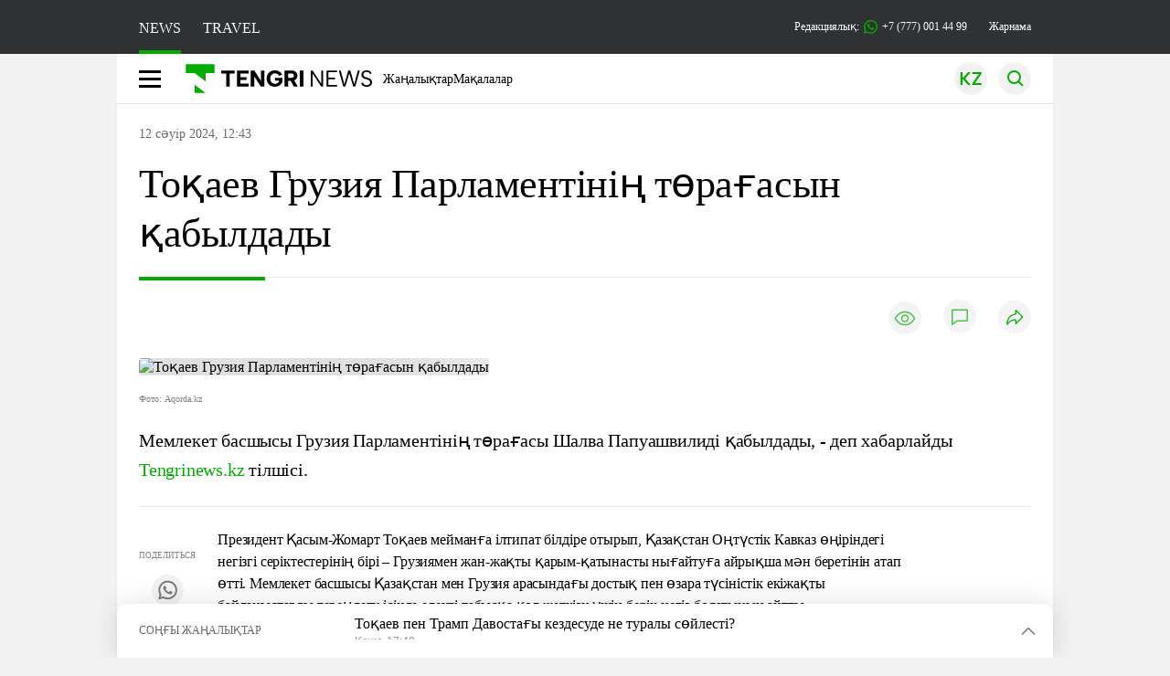

--- FILE ---
content_type: text/html; charset=UTF-8
request_url: https://kaz.tengrinews.kz/kazakhstan_news/tokaev-gruziya-parlamentnn-toragasyin-kabyildadyi-359066/
body_size: 31649
content:
<!DOCTYPE html>
<html lang="kk">
<head>
    <meta charset="utf-8">
    <meta http-equiv="X-UA-Compatible" content="IE=edge">
    <meta name="viewport" content="width=device-width, initial-scale=1.0">
    <meta name="csrf-token" content="uKW4V2sHAJjmKWqh58JnOBkXqJJrxmuyBRpcZVbS">
        <title>Тоқаев Грузия Парламентінің төрағасын қабылдады: 12 сәуір 2024, 12:43 - жаңалықтар Tengrinews.kz</title>
<meta property="og:title" content="Тоқаев Грузия Парламентінің төрағасын қабылдады">
<meta name="twitter:title" content="Тоқаев Грузия Парламентінің төрағасын қабылдады">
<meta property="vk:title" content="Тоқаев Грузия Парламентінің төрағасын қабылдады">
<meta property="og:type" content="article">
<meta property="og:updated_time" content="2024-04-12T12:43:27+05:00">
<meta name="author" content="tengrinews.kz">
<meta name="twitter:image" content="https://tengrinews.kz/userdata/news_kk/2024/news_359066/thumb_m/photo_121244.jpeg">
<meta property="vk:image" content="https://tengrinews.kz/userdata/news_kk/2024/news_359066/thumb_m/photo_121244.jpeg">
<meta property="og:image" content="https://tengrinews.kz/userdata/news_kk/2024/news_359066/thumb_m/photo_121244.jpeg">
<meta name="article:published_time" property="article:published_time"
      content="2024-04-12T12:43:27+05:00">
<meta name="article:modified_time" content="2024-04-12T12:43:27+05:00">
<meta name="article:publisher" content="https://www.facebook.com/Tengrinews.kz/">
<meta name="article:author" content="https://www.facebook.com/Tengrinews.kz/">
<meta name="article:section" content="Новости">
    <meta name="article:tag" content="Ел жаңалықтары">
                        <meta name="article:tag" content="Тоқаев Қасым-Жомарт">
                                <meta name="article:tag" content="Грузия">
                                <meta name="article:tag" content="қабылдау">
            <meta name="telegram:channel" content="@tengrinews">
<meta name="news_keywords"
      content="Тоқаев,Грузия,Парламентінің,төрағасын,қабылдады">
<meta name="description" content="Мемлекет басшысы Грузия Парламентінің төрағасы Шалва Папуашвилиді қабылдады, - деп хабарлайды Tengrinews.kz тілшісі.">
    <meta name="twitter:description" content="Мемлекет басшысы Грузия Парламентінің төрағасы Шалва Папуашвилиді қабылдады, - деп хабарлайды Tengrinews.kz тілшісі.">
    <meta property="og:description" content="Мемлекет басшысы Грузия Парламентінің төрағасы Шалва Папуашвилиді қабылдады, - деп хабарлайды Tengrinews.kz тілшісі.">
    <meta property="vk:description" content="Мемлекет басшысы Грузия Парламентінің төрағасы Шалва Папуашвилиді қабылдады, - деп хабарлайды Tengrinews.kz тілшісі.">
<meta name="twitter:card" content="summary_large_image">
<meta name="geo.placename" content="Almaty, Kazakhstan">
<meta name="geo.position" content="43.235955,76.881530">
<meta name="geo.region" content="KZ-ALA">
<meta name="geo.country" content="KZ">
<meta name="ICBM" content="43.235955,76.881530">
<meta name="theme-color" content="#008000">
<meta name="msapplication-TileColor" content="#008000">
<meta name="apple-itunes-app" content="app-id=510927516">
<meta name="al:ios:app_store_id" content="510927516">
<meta name="al:ios:app_name" content="Tengrinews Новости Казахстана">
<meta name="al:android:package" content="kz.tengrinews">
<meta name="al:android:app_name" content="Tengrinews Новости Казахстана">
<meta http-equiv="X-UA-Compatible" content="IE=edge">
<meta property="og:site_name" content="Главные новости Казахстана - Tengrinews.kz">
<meta property="twitter:site" content="@tengrinewskz">
<meta property="og:image:width" content="1200">
<meta property="og:image:height" content="630">
<meta property="og:locale" content="ru">
<meta property="og:url" content="https://kaz.tengrinews.kz/kazakhstan_news/tokaev-gruziya-parlamentnn-toragasyin-kabyildadyi-359066/">
<meta name="twitter:url" content="https://kaz.tengrinews.kz/kazakhstan_news/tokaev-gruziya-parlamentnn-toragasyin-kabyildadyi-359066/">
<meta property="vk:url" content="https://kaz.tengrinews.kz/kazakhstan_news/tokaev-gruziya-parlamentnn-toragasyin-kabyildadyi-359066/">
<meta property="fb:pages" content="129433987143403"/>
<meta property="fb:app_id" content="745589595593710"/>
<meta name="twitter:creator" content="@tengrinewskz"/>
<link href="https://kaz.tengrinews.kz/kazakhstan_news/tokaev-gruziya-parlamentnn-toragasyin-kabyildadyi-359066/" rel="canonical">
<link rel="shortcut icon" href="https://tengrinews.kz/icon/new_logo.png" type="image/png">
<link href="https://tengrinews.kz/userdata/news_kk/2024/news_359066/thumb_m/photo_121244.jpeg" rel="image_src">
    <link href="https://kaz.tengrinews.kz/kazakhstan_news/tokaev-gruziya-parlamentnn-toragasyin-kabyildadyi-359066/amp/" rel="amphtml">
<link href="/manifest.json" rel="manifest">
<meta name="robots" content="max-image-preview:large">
<script>
    window.pushDataTn = {
        width: screen.width,
        height: screen.height,
        host: 'https://kaz.tengrinews.kz',
        page_url: location.pathname,
        page_title: "Тоқаев Грузия Парламентінің төрағасын қабылдады",
        page_type: "news",
        page_id: "359066",
        page_language: 'kk',
        publish_date: "2024-04-12 12:43:27",
        user_id: localStorage.getItem('tn_analiticsUID'),
        referrer: document.referrer,
        live: 1,
        authors: ["\u0414\u0438\u043d\u0430 \u0428\u0430\u0440\u0438\u043f\u0445\u0430\u043d\u043e\u0432\u0430"],
        page_rubric: "Ел жаңалықтары",
        source: "site"
    };
</script>
            <link fetchpriority="high" rel="preload" as="image" href="https://tengrinews.kz/userdata/news_kk/2024/news_359066/thumb_b/photo_121244.jpeg.webp">
            <style>
        .content_main_thumb img {
            /*width: 100%; !* Или фиксированная ширина *!*/
            /*height: 200px; !* Задайте высоту *!*/
            background: linear-gradient(90deg, #e0e0e0 25%, #f0f0f0 50%, #e0e0e0 75%);
            background-size: 200% 100%;
            animation: shimmer 1.5s infinite;
            position: relative;
            overflow: hidden;
        }

        /*.content_main_thumb img {*/
        /*    display: none; !* Прячем изображение, пока оно не загрузится *!*/
        /*    width: 100%;*/
        /*    height: 100%;*/
        /*    object-fit: cover; !* Задайте способ обрезки изображения *!*/
        /*}*/

        @keyframes shimmer {
            from {
                background-position: 200% 0;
            }
            to {
                background-position: -200% 0;
            }
        }

    </style>

        <link rel="shortcut icon" href="https://tengrinews.kz/icon/new_logo.png" type="image/png">
                <link rel="apple-touch-icon"  href="https://tengrinews.kz/apple-touch-icon.png?v=1"/>
            <link rel="apple-touch-icon"  sizes=&quot;57x57&quot; href="https://tengrinews.kz/apple-touch-icon-57x57.png?v=1"/>
            <link rel="apple-touch-icon"  sizes=&quot;72x72&quot; href="https://tengrinews.kz/apple-touch-icon-72x72.png?v=1"/>
            <link rel="apple-touch-icon"  sizes=&quot;76x76&quot; href="https://tengrinews.kz/apple-touch-icon-76x76.png?v=1"/>
            <link rel="apple-touch-icon"  sizes=&quot;114x114&quot; href="https://tengrinews.kz/apple-touch-icon-114x114.png?v=1"/>
            <link rel="apple-touch-icon"  sizes=&quot;120x120&quot; href="https://tengrinews.kz/apple-touch-icon-120x120.png?v=1"/>
            <link rel="apple-touch-icon"  sizes=&quot;144x144&quot; href="https://tengrinews.kz/apple-touch-icon-144x144.png?v=1"/>
            <link rel="apple-touch-icon"  sizes=&quot;152x152&quot; href="https://tengrinews.kz/apple-touch-icon-152x152.png?v=1"/>
            <link rel="apple-touch-icon"  sizes=&quot;180x180&quot; href="https://tengrinews.kz/apple-touch-icon-180x180.png?v=1"/>
    
                <link rel="preconnect" href="https://ads.adfox.ru">
            <link rel="preconnect" href="https://avatars.mds.yandex.net">
            <link rel="preconnect" href="https://mc.yandex.ru">
            <link rel="preconnect" href="https://www.googletagmanager.com">
            <link rel="preconnect" href="https://pagead2.googlesyndication.com">
            <link rel="preconnect" href="https://yandex.ru">
            <link rel="preconnect" href="https://yastatic.net">
            <link rel="preconnect" href="https://login.sendpulse.com">
            <link rel="preconnect" href="https://ajax.googleapis.com">
            <link rel="preconnect" href="https://cdnjs.cloudflare.com">
            <link rel="preconnect" href="https://static.cloudflareinsights.com">
            <link rel="preconnect" href="https://tengrinews.kz">
            <link rel="preconnect" href="https://smi24.kz">
            <link rel="preconnect" href="https://www.instagram.com">
            <link rel="preconnect" href="https://platform.twitter.com">
            <link rel="preconnect" href="https://www.tiktok.com">
            <link rel="preconnect" href="https://c.tn.kz">
            <link rel="preconnect" href="https://sf16-website-login.neutral.ttwstatic.com">
            <link rel="preconnect" href="https://telegram.org">
            <link rel="preconnect" href="https://static.tengrinews.kz">
    
        
                        <link rel="preload" as="style" href="https://kaz.tengrinews.kz/build/assets/tengri_new_fonts-1fiZco_9.css" /><link rel="preload" as="style" href="https://kaz.tengrinews.kz/build/assets/tn-banners-DqBbw6ug.css" /><link rel="preload" as="style" href="https://kaz.tengrinews.kz/build/assets/tengri_new-CipdK-YD.css" /><link rel="preload" as="style" href="https://kaz.tengrinews.kz/build/assets/icons-C4hbQOEq.css" /><link rel="preload" as="style" href="https://kaz.tengrinews.kz/build/assets/theme-switcher-rRyImVtT.css" /><link rel="modulepreload" as="script" href="https://kaz.tengrinews.kz/build/assets/theme-switcher-Bf7xyQcV.js" /><link rel="modulepreload" as="script" href="https://kaz.tengrinews.kz/build/assets/vue.esm-bundler-DgjkoZM7.js" /><link rel="stylesheet" href="https://kaz.tengrinews.kz/build/assets/tengri_new_fonts-1fiZco_9.css" /><link rel="stylesheet" href="https://kaz.tengrinews.kz/build/assets/tn-banners-DqBbw6ug.css" /><link rel="stylesheet" href="https://kaz.tengrinews.kz/build/assets/tengri_new-CipdK-YD.css" /><link rel="stylesheet" href="https://kaz.tengrinews.kz/build/assets/icons-C4hbQOEq.css" /><link rel="stylesheet" href="https://kaz.tengrinews.kz/build/assets/theme-switcher-rRyImVtT.css" /><script type="module" src="https://kaz.tengrinews.kz/build/assets/theme-switcher-Bf7xyQcV.js"></script>
<script>
     window.addEventListener('load', () => window.setTimeout(() => {
        const makeLink = (asset) => {
            const link = document.createElement('link')

            Object.keys(asset).forEach((attribute) => {
                link.setAttribute(attribute, asset[attribute])
            })

            return link
        }

        const loadNext = (assets, count) => window.setTimeout(() => {
            if (count > assets.length) {
                count = assets.length

                if (count === 0) {
                    return
                }
            }

            const fragment = new DocumentFragment

            while (count > 0) {
                const link = makeLink(assets.shift())
                fragment.append(link)
                count--

                if (assets.length) {
                    link.onload = () => loadNext(assets, 1)
                    link.onerror = () => loadNext(assets, 1)
                }
            }

            document.head.append(fragment)
        })

        loadNext([], 3)
    }))
</script>                    <style>
                                html[lang=kk] .banner-tn_left:before, html[lang=kk] .tn-left-240x150-1-banner:before, html[lang=kk] .tn-left-240x150-2-banner:before, html[lang=kk] .tn-left-240x700-banner:before, html[lang=kk] .tn-top-banner:before {
                    content: "\416\430\440\43D\430\43C\430"
                }

                            </style>
                <script>window.jsLoad = window.jsLoad || [];</script>
            <script>
            window.addEventListener('load', () => {
                setTimeout(() => {
                    console.log(`Прошло ${performance.now().toFixed(2)} мс с начала загрузки страницы`);
                    const params = {
                        user_id: localStorage.tn_analiticsUID,
                        timestamp: Date.now(),
                    };
                    const query = new URLSearchParams(params).toString();
                    fetch(`/ajax/check-bot/?${query}`, {
                        method: 'GET',
                        headers: {'Content-Type': 'application/json'},
                    })
                        .then(response => response.json())
                        .then(data => {
                            if (!data.isBot) {
                                // Загружаем рекламные скрипты
                                const adScripts = [
                                    'https://pagead2.googlesyndication.com/pagead/js/adsbygoogle.js?client=ca-pub-2200451980193999',
                                    'https://yandex.ru/ads/system/context.js'
                                ];

                                adScripts.forEach(src => {
                                    const script = document.createElement('script');
                                    script.async = true;
                                    script.crossorigin = 'anonymous';
                                    script.src = src;
                                    document.head.append(script);
                                });

                                // Загружаем остальные скрипты с задержкой
                                setTimeout(async () => {
                                    console.log(`Прошло ${performance.now().toFixed(2)} мс с начала загрузки страницы`);

                                    for (const scriptConfig of window.jsLoad) {
                                        const script = document.createElement('script');
                                        script.type = scriptConfig.type || 'text/javascript';
                                        script.async = !scriptConfig.type;
                                        script.src = scriptConfig.value;

                                        if (scriptConfig.name === 'int-script') {
                                            script.classList.add('int-script');
                                        }
                                        if (scriptConfig.name === 'loader') {
                                            script.crossorigin = 'anonymous';
                                        }

                                        document.body.append(script);
                                        await new Promise(res => setTimeout(res, 200));
                                    }
                                }, 1000);

                                // LiveInternet counter
                                (function () {
                                    const url = '//counter.yadro.ru/hit?t20.1;r' + escape(document.referrer) +
                                        ((typeof (screen) == 'undefined') ? '' : ';s' + screen.width + '*' + screen.height + '*' +
                                            (screen.colorDepth ? screen.colorDepth : screen.pixelDepth)) + ';u' + escape(document.URL) +
                                        ';h' + escape(document.title.substring(0, 150)) + ';' + Math.random();

                                    const img = document.createElement('IMG');
                                    const a = document.createElement('A');
                                    img.width = 88;
                                    img.height = 31;
                                    img.alt = 'yadro';
                                    img.src = url;
                                    img.style.display = 'none';
                                    a.href = '//www.liveinternet.ru/click';
                                    a.setAttribute('target', '_blank');
                                    a.setAttribute('rel', 'noopener');
                                    a.append(img);
                                    document.body.append(a);
                                })();

                                // Yandex.Metrika counter
                                (function (m, e, t, r, i, k, a) {
                                    m[i] = m[i] || function () {
                                        (m[i].a = m[i].a || []).push(arguments)
                                    };
                                    m[i].l = 1 * new Date();
                                    k = e.createElement(t), a = e.getElementsByTagName(t)[0], k.async = 1, k.src = r, a.parentNode.insertBefore(k, a);
                                })(window, document, "script", "https://mc.yandex.ru/metrika/tag.js", "ym");

                                ym(23779498, "init", {
                                    clickmap: true,
                                    trackLinks: true,
                                    accurateTrackBounce: true,
                                    webvisor: true
                                });

                                // Google Tag Manager
                                (function (w, d, s, l, i) {
                                    w[l] = w[l] || [];
                                    w[l].push({'gtm.start': new Date().getTime(), event: 'gtm.js'});
                                    const f = d.getElementsByTagName(s)[0],
                                        j = d.createElement(s), dl = l != 'dataLayer' ? '&l=' + l : '';
                                    j.async = true;
                                    j.src = '//www.googletagmanager.com/gtm.js?id=' + i + dl;
                                    f.parentNode.insertBefore(j, f);
                                })(window, document, 'script', 'dataLayer', 'GTM-MJP9X7R');
                            }
                        })
                        .catch(error => console.error("Error getting IP address:", error));
                }, 200);
            });
        </script>
        <script>window.yaContextCb = window.yaContextCb || []</script>
        <script>
            window.Smi24 = window.Smi24 || {list: []};
            window.Smi24.push = function (selector) {
                window.Smi24.list.push(selector)
            }
        </script>
    
            <script type="application/ld+json">
        {"@context":"http:\/\/schema.org","@type":"NewsArticle","inLanguage":"kk","mainEntityOfPage":{"@type":"WebPage","@id":"https:\/\/kaz.tengrinews.kz\/kazakhstan_news\/tokaev-gruziya-parlamentnn-toragasyin-kabyildadyi-359066\/"},"headline":"\u0422\u043e\u049b\u0430\u0435\u0432 \u0413\u0440\u0443\u0437\u0438\u044f \u041f\u0430\u0440\u043b\u0430\u043c\u0435\u043d\u0442\u0456\u043d\u0456\u04a3 \u0442\u04e9\u0440\u0430\u0493\u0430\u0441\u044b\u043d \u049b\u0430\u0431\u044b\u043b\u0434\u0430\u0434\u044b","description":"\u041c\u0435\u043c\u043b\u0435\u043a\u0435\u0442 \u0431\u0430\u0441\u0448\u044b\u0441\u044b \u0413\u0440\u0443\u0437\u0438\u044f \u041f\u0430\u0440\u043b\u0430\u043c\u0435\u043d\u0442\u0456\u043d\u0456\u04a3 \u0442\u04e9\u0440\u0430\u0493\u0430\u0441\u044b \u0428\u0430\u043b\u0432\u0430 \u041f\u0430\u043f\u0443\u0430\u0448\u0432\u0438\u043b\u0438\u0434\u0456 \u049b\u0430\u0431\u044b\u043b\u0434\u0430\u0434\u044b, - \u0434\u0435\u043f \u0445\u0430\u0431\u0430\u0440\u043b\u0430\u0439\u0434\u044b Tengrinews.kz \u0442\u0456\u043b\u0448\u0456\u0441\u0456.","alternativeHeadline":"\u0422\u043e\u049b\u0430\u0435\u0432 \u0413\u0440\u0443\u0437\u0438\u044f \u041f\u0430\u0440\u043b\u0430\u043c\u0435\u043d\u0442\u0456\u043d\u0456\u04a3 \u0442\u04e9\u0440\u0430\u0493\u0430\u0441\u044b\u043d \u049b\u0430\u0431\u044b\u043b\u0434\u0430\u0434\u044b: 12 \u0441\u04d9\u0443\u0456\u0440 2024, 12:43 - \u0436\u0430\u04a3\u0430\u043b\u044b\u049b\u0442\u0430\u0440 Tengrinews.kz","articleBody":"\u041c\u0435\u043c\u043b\u0435\u043a\u0435\u0442 \u0431\u0430\u0441\u0448\u044b\u0441\u044b \u0413\u0440\u0443\u0437\u0438\u044f \u041f\u0430\u0440\u043b\u0430\u043c\u0435\u043d\u0442\u0456\u043d\u0456\u04a3 \u0442\u04e9\u0440\u0430\u0493\u0430\u0441\u044b \u0428\u0430\u043b\u0432\u0430 \u041f\u0430\u043f\u0443\u0430\u0448\u0432\u0438\u043b\u0438\u0434\u0456 \u049b\u0430\u0431\u044b\u043b\u0434\u0430\u0434\u044b, - \u0434\u0435\u043f \u0445\u0430\u0431\u0430\u0440\u043b\u0430\u0439\u0434\u044b Tengrinews.kz \u0442\u0456\u043b\u0448\u0456\u0441\u0456.\n\u041f\u0440\u0435\u0437\u0438\u0434\u0435\u043d\u0442 \u049a\u0430\u0441\u044b\u043c-\u0416\u043e\u043c\u0430\u0440\u0442 \u0422\u043e\u049b\u0430\u0435\u0432 \u043c\u0435\u0439\u043c\u0430\u043d\u0493\u0430 \u0456\u043b\u0442\u0438\u043f\u0430\u0442 \u0431\u0456\u043b\u0434\u0456\u0440\u0435 \u043e\u0442\u044b\u0440\u044b\u043f, \u049a\u0430\u0437\u0430\u049b\u0441\u0442\u0430\u043d \u041e\u04a3\u0442\u04af\u0441\u0442\u0456\u043a \u041a\u0430\u0432\u043a\u0430\u0437 \u04e9\u04a3\u0456\u0440\u0456\u043d\u0434\u0435\u0433\u0456 \u043d\u0435\u0433\u0456\u0437\u0433\u0456 \u0441\u0435\u0440\u0456\u043a\u0442\u0435\u0441\u0442\u0435\u0440\u0456\u043d\u0456\u04a3 \u0431\u0456\u0440\u0456 \u2013 \u0413\u0440\u0443\u0437\u0438\u044f\u043c\u0435\u043d \u0436\u0430\u043d-\u0436\u0430\u049b\u0442\u044b \u049b\u0430\u0440\u044b\u043c-\u049b\u0430\u0442\u044b\u043d\u0430\u0441\u0442\u044b \u043d\u044b\u0493\u0430\u0439\u0442\u0443\u0493\u0430 \u0430\u0439\u0440\u044b\u049b\u0448\u0430 \u043c\u04d9\u043d \u0431\u0435\u0440\u0435\u0442\u0456\u043d\u0456\u043d \u0430\u0442\u0430\u043f \u04e9\u0442\u0442\u0456. \u041c\u0435\u043c\u043b\u0435\u043a\u0435\u0442 \u0431\u0430\u0441\u0448\u044b\u0441\u044b \u049a\u0430\u0437\u0430\u049b\u0441\u0442\u0430\u043d \u043c\u0435\u043d \u0413\u0440\u0443\u0437\u0438\u044f \u0430\u0440\u0430\u0441\u044b\u043d\u0434\u0430\u0493\u044b \u0434\u043e\u0441\u0442\u044b\u049b \u043f\u0435\u043d \u04e9\u0437\u0430\u0440\u0430 \u0442\u04af\u0441\u0456\u043d\u0456\u0441\u0442\u0456\u043a \u0435\u043a\u0456\u0436\u0430\u049b\u0442\u044b \u0431\u0430\u0439\u043b\u0430\u043d\u044b\u0441\u0442\u0430\u0440\u0434\u044b \u0442\u0435\u0440\u0435\u04a3\u0434\u0435\u0442\u0443 \u0456\u0441\u0456\u043d\u0434\u0435 \u0435\u043b\u0435\u0443\u043b\u0456 \u0442\u0430\u0431\u044b\u0441\u049b\u0430 \u049b\u043e\u043b \u0436\u0435\u0442\u043a\u0456\u0437\u0443 \u04af\u0448\u0456\u043d \u0431\u0435\u0440\u0456\u043a \u043d\u0435\u0433\u0456\u0437 \u0431\u043e\u043b\u0430\u0442\u044b\u043d\u044b\u043d \u0430\u0439\u0442\u0442\u044b.\n\u049a\u0430\u0441\u044b\u043c-\u0416\u043e\u043c\u0430\u0440\u0442 \u0422\u043e\u049b\u0430\u0435\u0432 \u043f\u0430\u0440\u043b\u0430\u043c\u0435\u043d\u0442\u0430\u0440\u0430\u043b\u044b\u049b \u0434\u0438\u0430\u043b\u043e\u0433\u0442\u044b\u04a3 \u043c\u0435\u043c\u043b\u0435\u043a\u0435\u0442\u0430\u0440\u0430\u043b\u044b\u049b \u049b\u0430\u0442\u044b\u043d\u0430\u0441\u0442\u0430\u0440\u0434\u044b \u043d\u044b\u0493\u0430\u0439\u0442\u0443\u0434\u0430 \u043c\u0430\u04a3\u044b\u0437\u0434\u044b \u0440\u04e9\u043b \u0430\u0442\u049b\u0430\u0440\u0430\u0442\u044b\u043d\u044b\u043d\u0430 \u0442\u043e\u049b\u0442\u0430\u043b\u0434\u044b. \u0411\u04b1\u043b \u0440\u0435\u0442\u0442\u0435 \u00ab\u049a\u0430\u0437\u0430\u049b\u0441\u0442\u0430\u043d-\u0413\u0440\u0443\u0437\u0438\u044f\u00bb \u043f\u0430\u0440\u043b\u0430\u043c\u0435\u043d\u0442\u0430\u0440\u0430\u043b\u044b\u049b \u0434\u043e\u0441\u0442\u044b\u049b \u0442\u043e\u0431\u044b \u044b\u043d\u0442\u044b\u043c\u0430\u049b\u0442\u0430\u0441\u0442\u044b\u049b\u0442\u044b\u04a3 \u043a\u04e9\u043a\u0436\u0438\u0435\u0433\u0456\u043d \u043a\u0435\u04a3\u0435\u0439\u0442\u0443\u0433\u0435 \u0430\u0439\u0442\u0430\u0440\u043b\u044b\u049b\u0442\u0430\u0439 \u044b\u049b\u043f\u0430\u043b \u0435\u0442\u0435 \u0430\u043b\u0430\u0442\u044b\u043d\u044b\u043d \u0430\u0442\u0430\u043f \u04e9\u0442\u0442\u0456.\n\u041c\u0435\u043c\u043b\u0435\u043a\u0435\u0442 \u0431\u0430\u0441\u0448\u044b\u0441\u044b\u043d\u044b\u04a3 \u0430\u0439\u0442\u0443\u044b\u043d\u0448\u0430, \u0431\u04af\u0433\u0456\u043d\u0434\u0435 \u049b\u0430\u0437\u0430\u049b\u0441\u0442\u0430\u043d\u0434\u044b\u049b \u0431\u0438\u0437\u043d\u0435\u0441 \u0413\u0440\u0443\u0437\u0438\u044f \u044d\u043a\u043e\u043d\u043e\u043c\u0438\u043a\u0430\u0441\u044b\u043d\u044b\u04a3 \u0442\u04af\u0440\u043b\u0456 \u0441\u0435\u043a\u0442\u043e\u0440\u044b\u043d\u0434\u0430 \u049b\u044b\u0437\u043c\u0435\u0442 \u0435\u0442\u0435\u0434\u0456 \u0436\u04d9\u043d\u0435 \u0435\u043a\u0456 \u0435\u043b\u0434\u0456\u04a3 \u0441\u0430\u0443\u0434\u0430-\u044d\u043a\u043e\u043d\u043e\u043c\u0438\u043a\u0430\u043b\u044b\u049b \u049b\u0430\u0442\u044b\u043d\u0430\u0441\u0442\u0430\u0440\u044b\u043d \u043e\u0434\u0430\u043d \u04d9\u0440\u0456 \u043a\u0435\u04a3\u0435\u0439\u0442\u0443\u0433\u0435 \u04af\u043b\u0435\u0441 \u049b\u043e\u0441\u044b\u043f \u043a\u0435\u043b\u0435\u0434\u0456.\n\u041a\u0435\u0437\u0434\u0435\u0441\u0443\u0434\u0435 \u0435\u043a\u0456 \u0435\u043b \u0430\u0440\u0430\u0441\u044b\u043d\u0434\u0430\u0493\u044b \u043c\u04d9\u0434\u0435\u043d\u0438-\u0433\u0443\u043c\u0430\u043d\u0438\u0442\u0430\u0440\u043b\u044b\u049b \u0431\u0430\u0439\u043b\u0430\u043d\u044b\u0441\u0442\u0430\u0440\u0434\u044b \u043d\u044b\u0493\u0430\u0439\u0442\u0443\u0493\u0430 \u0431\u0430\u0441\u0430 \u043d\u0430\u0437\u0430\u0440 \u0430\u0443\u0434\u0430\u0440\u044b\u043b\u0434\u044b. \u049a\u0430\u0441\u044b\u043c-\u0416\u043e\u043c\u0430\u0440\u0442 \u0422\u043e\u049b\u0430\u0435\u0432 \u043e\u0440\u0430\u0439\u043b\u044b \u0441\u04d9\u0442\u0442\u0456 \u043f\u0430\u0439\u0434\u0430\u043b\u0430\u043d\u0430 \u043e\u0442\u044b\u0440\u044b\u043f, \u0444\u0443\u0442\u0431\u043e\u043b\u0434\u0430\u043d \u04b1\u043b\u0442\u0442\u044b\u049b \u049b\u04b1\u0440\u0430\u043c\u0430\u0441\u044b \u0415\u0443\u0440\u043e\u043f\u0430 \u0447\u0435\u043c\u043f\u0438\u043e\u043d\u0430\u0442\u044b\u043d\u044b\u04a3 \u0430\u049b\u0442\u044b\u049b \u043a\u0435\u0437\u0435\u04a3\u0456\u043d\u0435 \u0448\u044b\u049b\u049b\u0430\u043d \u0434\u043e\u0441\u0442\u0430\u0441 \u0413\u0440\u0443\u0437\u0438\u044f \u0445\u0430\u043b\u049b\u044b\u043d \u049b\u04b1\u0442\u0442\u044b\u049b\u0442\u0430\u043f, \u0441\u04d9\u0442\u0442\u0456\u043b\u0456\u043a \u0442\u0456\u043b\u0435\u0434\u0456.\n\n\u0428\u0430\u043b\u0432\u0430 \u041f\u0430\u043f\u0443\u0430\u0448\u0432\u0438\u043b\u0438 \u049b\u04b1\u0440\u043c\u0435\u0442 \u043a\u04e9\u0440\u0441\u0435\u0442\u043a\u0435\u043d\u0456 \u04af\u0448\u0456\u043d \u041c\u0435\u043c\u043b\u0435\u043a\u0435\u0442 \u0431\u0430\u0441\u0448\u044b\u0441\u044b \u043c\u0435\u043d \u049a\u0430\u0437\u0430\u049b\u0441\u0442\u0430\u043d \u0445\u0430\u043b\u049b\u044b\u043d\u0430 \u0430\u043b\u0493\u044b\u0441 \u0430\u0439\u0442\u0442\u044b. \u0421\u043e\u043d\u0434\u0430\u0439-\u0430\u049b \u0431\u04b1\u043b \u0413\u0440\u0443\u0437\u0438\u044f \u041f\u0430\u0440\u043b\u0430\u043c\u0435\u043d\u0442\u0456 \u0442\u04e9\u0440\u0430\u0493\u0430\u0441\u044b\u043d\u044b\u04a3 \u049a\u0430\u0437\u0430\u049b\u0441\u0442\u0430\u043d \u0420\u0435\u0441\u043f\u0443\u0431\u043b\u0438\u043a\u0430\u0441\u044b\u043d\u0430 \u0430\u043b\u0493\u0430\u0448\u049b\u044b \u0440\u0435\u0441\u043c\u0438 \u0441\u0430\u043f\u0430\u0440\u044b \u0435\u043a\u0435\u043d\u0456\u043d, \u0441\u043e\u043d\u0434\u044b\u049b\u0442\u0430\u043d \u043e\u043d\u044b\u04a3 \u0441\u0430\u043f\u0430\u0440\u044b \u0430\u0439\u0442\u0443\u043b\u044b \u043e\u049b\u0438\u0493\u0430 \u0441\u0430\u043d\u0430\u043b\u0430\u0442\u044b\u043d\u044b\u043d \u0430\u0442\u0430\u043f \u04e9\u0442\u0442\u0456.\n\u0428\u0430\u043b\u0432\u0430 \u041f\u0430\u043f\u0443\u0430\u0448\u0432\u0438\u043b\u0438 \u0413\u0440\u0443\u0437\u0438\u044f\u043d\u044b\u04a3 \u049a\u0430\u0437\u0430\u049b\u0441\u0442\u0430\u043d\u043c\u0435\u043d \u0430\u0440\u0430\u0434\u0430\u0493\u044b \u049b\u0430\u0440\u044b\u043c-\u049b\u0430\u0442\u044b\u043d\u0430\u0441\u0442\u044b \u043e\u0434\u0430\u043d \u04d9\u0440\u0456 \u043d\u044b\u0493\u0430\u0439\u0442\u0443\u0493\u0430 \u0431\u0435\u0439\u0456\u043b\u0434\u0456 \u0435\u043a\u0435\u043d\u0456\u043d \u0440\u0430\u0441\u0442\u0430\u0434\u044b. \u041e\u043d\u044b\u04a3 \u0430\u0439\u0442\u0443\u044b\u043d\u0448\u0430, \u0422\u0431\u0438\u043b\u0438\u0441\u0438 \u0410\u0441\u0442\u0430\u043d\u0430\u043c\u0435\u043d \u0436\u0430\u043d-\u0436\u0430\u049b\u0442\u044b \u0431\u0430\u0439\u043b\u0430\u043d\u044b\u0441\u0442\u0430\u0440\u0434\u044b, \u0441\u043e\u043d\u044b\u04a3 \u0456\u0448\u0456\u043d\u0434\u0435 \u043a\u04e9\u043b\u0456\u043a-\u043b\u043e\u0433\u0438\u0441\u0442\u0438\u043a\u0430 \u0441\u0430\u043b\u0430\u0441\u044b\u043d\u0434\u0430\u0493\u044b \u044b\u049b\u043f\u0430\u043b\u0434\u0430\u0441\u0442\u044b\u049b\u0442\u044b \u0442\u0435\u0440\u0435\u04a3\u0434\u0435\u0442\u0443\u0433\u0435 \u043d\u0438\u0435\u0442\u0442\u0456. \u0411\u04b1\u043b \u0440\u0435\u0442\u0442\u0435 \u0413\u0440\u0443\u0437\u0438\u044f \u041f\u0430\u0440\u043b\u0430\u043c\u0435\u043d\u0442\u0456\u043d\u0456\u04a3 \u0441\u043f\u0438\u043a\u0435\u0440\u0456 \u041c\u0435\u043c\u043b\u0435\u043a\u0435\u0442 \u0431\u0430\u0441\u0448\u044b\u0441\u044b\u043d\u044b\u04a3 \u0422\u0440\u0430\u043d\u0441\u043a\u0430\u0441\u043f\u0438\u0439 \u0445\u0430\u043b\u044b\u049b\u0430\u0440\u0430\u043b\u044b\u049b \u043a\u04e9\u043b\u0456\u043a \u0431\u0430\u0493\u044b\u0442\u044b\u043d \u0431\u0456\u0440\u043b\u0435\u0441\u0456\u043f \u0434\u0430\u043c\u044b\u0442\u0443 \u0442\u0443\u0440\u0430\u043b\u044b \u0431\u0430\u0441\u0442\u0430\u043c\u0430\u0441\u044b\u043d \u049b\u043e\u043b\u0434\u0430\u0434\u044b.\n\u0421\u0456\u043b\u0442\u0435\u043c\u0435\u0441\u0456\u0437 \u0436\u0430\u04a3\u0430\u043b\u044b\u049b \u043e\u049b\u0438\u0441\u044b\u0437 \u0431\u0430? \u041e\u043d\u0434\u0430 Telegram \u0436\u0435\u043b\u0456\u0441\u0456\u043d\u0434\u0435 \u043f\u0430\u0440\u0430\u049b\u0448\u0430\u043c\u044b\u0437\u0493\u0430 \u0442\u0456\u0440\u043a\u0435\u043b\u0456\u04a3\u0456\u0437!","articleSection":"\u041d\u043e\u0432\u043e\u0441\u0442\u044c","image":{"@type":"ImageObject","url":"https:\/\/tengrinews.kz\/userdata\/news_kk\/2024\/news_359066\/thumb_m\/photo_121244.jpeg","height":800,"width":450},"datePublished":"2024-04-12T12:43:27+06:00","dateModified":"2024-04-12T12:43:27+06:00","author":{"@type":"Person","name":"Kaz.tengrinews.kz","url":"https:\/\/kaz.tengrinews.kz"},"publisher":{"@context":"https:\/\/schema.org","@type":"Organization","address":"\u041a\u0430\u0437\u0430\u0445\u0441\u0442\u0430\u043d, \u0433.\u0410\u043b\u043c\u0430\u0442\u044b, \u0443\u043b.\u041a\u0430\u0440\u0430\u0441\u0430\u0439 \u0431\u0430\u0442\u044b\u0440\u0430 88","alternateName":["tengri news","\u0442\u0435\u043d\u0433\u0440\u0438 \u043d\u044c\u044e\u0441","tengri","\u0442\u0435\u043d\u0433\u0440\u0438","tengrinews","\u0442\u0435\u043d\u0433\u0440\u0438\u043d\u044c\u044e\u0441","tengrinews kz","\u0442\u0435\u043d\u0433\u0440\u0438\u043d\u044c\u044e\u0441 \u043a\u0437"],"description":"Tengrinews.kz - \u049a\u0430\u0437\u0430\u049b\u0441\u0442\u0430\u043d\u043d\u044b\u04a3 \u0435\u04a3 \u04e9\u0437\u0435\u043a\u0442\u0456 \u0436\u0430\u04a3\u0430\u043b\u044b\u049b\u0442\u0430\u0440\u044b, \u0431\u0438\u0437\u043d\u0435\u0441, \u044d\u043a\u043e\u043d\u043e\u043c\u0438\u043a\u0430, \u0441\u0430\u044f\u0445\u0430\u0442 \u0436\u04d9\u043d\u0435 \u0441\u043f\u043e\u0440\u0442 \u0436\u0430\u04a3\u0430\u043b\u044b\u049b\u0442\u0430\u0440\u044b","foundingDate":"2010-10-15","logo":{"@type":"ImageObject","url":"https:\/\/tengrinews.kz\/icon\/new_logo.png","width":512,"height":512},"email":"news@tn.kz","legalName":"Tengrinews","sameAs":"https:\/\/tengrinews.kz","telephone":"+77770014499","image":"https:\/\/tengrinews.kz\/icon\/new_logo.png","name":"Publisher-Tengrinews"},"copyrightHolder":{"@context":"https:\/\/schema.org","@type":"Organization","address":"\u041a\u0430\u0437\u0430\u0445\u0441\u0442\u0430\u043d, \u0433.\u0410\u043b\u043c\u0430\u0442\u044b, \u0443\u043b.\u041a\u0430\u0440\u0430\u0441\u0430\u0439 \u0431\u0430\u0442\u044b\u0440\u0430 88","alternateName":["tengri","\u0442\u0435\u043d\u0433\u0440\u0438"],"description":"Tengrinews.kz - \u049a\u0430\u0437\u0430\u049b\u0441\u0442\u0430\u043d\u043d\u044b\u04a3 \u0435\u04a3 \u04e9\u0437\u0435\u043a\u0442\u0456 \u0436\u0430\u04a3\u0430\u043b\u044b\u049b\u0442\u0430\u0440\u044b, \u0431\u0438\u0437\u043d\u0435\u0441, \u044d\u043a\u043e\u043d\u043e\u043c\u0438\u043a\u0430, \u0441\u0430\u044f\u0445\u0430\u0442 \u0436\u04d9\u043d\u0435 \u0441\u043f\u043e\u0440\u0442 \u0436\u0430\u04a3\u0430\u043b\u044b\u049b\u0442\u0430\u0440\u044b","email":"news@tn.kz","foundingDate":"2010-10-15","legalName":"Tengrinews","sameAs":"https:\/\/tengrinews.kz","telephone":"+77770014499","name":"copyright Tengrinews","image":{"@type":"ImageObject","url":"https:\/\/tengrinews.kz\/icon\/new_logo.png","width":512,"height":512}}}
    </script>
    <script type="application/ld+json">
                    {"@context":"https:\/\/schema.org","@type":"BreadcrumbList","itemListElement":[{"@type":"ListItem","position":1,"item":{"@id":"https:\/\/kaz.tengrinews.kz\/","name":"\u0411\u0430\u0441\u0442\u044b"}},{"@type":"ListItem","position":2,"item":{"@id":"https:\/\/kaz.tengrinews.kz\/find-out\/","name":"\u0411\u0456\u043b"}},{"@type":"ListItem","position":3,"item":{"@id":"https:\/\/kaz.tengrinews.kz\/news\/","name":"\u0416\u0430\u04a3\u0430\u043b\u044b\u049b\u0442\u0430\u0440"}},{"@type":"ListItem","position":4,"item":{"@id":"https:\/\/kaz.tengrinews.kz\/kazakhstan_news\/","name":"\u0415\u043b \u0436\u0430\u04a3\u0430\u043b\u044b\u049b\u0442\u0430\u0440\u044b"}}]}
            </script>
</head>
<body class="bg">
<noscript>
    <iframe loading="lazy" src="//www.googletagmanager.com/ns.html?id=GTM-MJP9X7R"
            height="0" width="0" style="display:none;visibility:hidden"></iframe>
</noscript><div id="top"></div>
<div class="my-app">
            <div style="position: fixed; z-index: 25;">
    <div data-link=""></div>
</div>
<header class="header">
        <div class="header_sub container">
        <div class="header_sub_tengri-rubrics">
                            <a class="header_tengri-rubrics_item news active" href="https://kaz.tengrinews.kz/">NEWS</a>
                <a class="header_tengri-rubrics_item travel" href="https://kaz.tengrinews.kz/tengritravel/">TRAVEL</a>
                    </div>
        <div class="header_sub_links">
            <div class="tn-weather-widget tn-visible@m" tn-toggle-weather="">
                <div class="tn-weather-icon">
                    <i data-weather="icon"></i>
                </div>
                <div class="tn-weather-reading" data-weather="temperature"></div>
            </div>

            
            <div class="header_sub_links_item">
                                                        <span class="tn-course">
                        <i class="tn-icon-course tn-icon-dollar"></i> &nbsp;505.71&nbsp;
                                                    <img width="8" height="8" src="https://kaz.tengrinews.kz/build/assets/course-up-BxdhLQvb.svg" alt="course up">
                                            </span>
                                                        <span class="tn-course">
                        <i class="tn-icon-course tn-icon-euro"></i> &nbsp;591.04&nbsp;
                                                    <img width="8" height="8" src="https://kaz.tengrinews.kz/build/assets/course-up-BxdhLQvb.svg" alt="course up">
                                            </span>
                                                        <span class="tn-course">
                        <i class="tn-icon-course tn-icon-ruble"></i> &nbsp;6.66&nbsp;
                                                    <img width="8" height="8" src="https://kaz.tengrinews.kz/build/assets/course-up-BxdhLQvb.svg" alt="course up">
                                            </span>
                            </div>

            <a class="header_sub_links_item" href="https://tengrinews.kz/page/contact/">
                Редакциялық:
                <img width="15" height="15" src="https://kaz.tengrinews.kz/build/assets/phone-H2BvxlOy.svg" alt="Иконка телефона">
                +7 (777) 001 44 99
            </a>
            <a class="header_sub_links_item" href="https://alashmg.kz/kk/advertising/project/kaztengrinews">Жарнама</a>
        </div>
    </div>
</header>
<main class="container">
    <div class="menu">
        <nav class="menu_nav" itemscope itemtype="https://schema.org/SiteNavigationElement">
            <div class="menu_burger active">
                <i class="icon burger"></i>
            </div>
            <div class="menu_burger-x">
                <i class="icon burger-x"></i>
            </div>

            <ul class="menu-nav-ul" itemprop="about" itemscope itemtype="http://schema.org/ItemList">
                <li class="menu_nav_item menu_logo" itemprop="itemListElement" itemscope
                    itemtype="http://schema.org/ItemList">
                    <a href="/" itemprop="url">
                        <i class="icon logo-tn sm:ml-[24px] sm:mr-[12px]"></i>
                    </a>
                    <meta itemprop="name" content="Главная">
                </li>

                <li class="menu_nav_item" itemprop="itemListElement" itemscope itemtype="http://schema.org/ItemList">
                    <a class="menu_nav_item " href="/news/" itemprop="url">Жаңалықтар</a>
                    <meta itemprop="name" content="Жаңалықтар">
                </li>

                                    <li class="menu_nav_item" itemprop="itemListElement" itemscope
                        itemtype="http://schema.org/ItemList">
                        <a class="menu_nav_item " href="/article/" itemprop="url">Мақалалар</a>
                        <meta itemprop="name" content="Мақалалар">
                    </li>
                                            </ul>
        </nav>

        <div class="menu_links">
            <div class="menu_links_current_lang">
                                        
                        
                        
                        <img width="36" height="36" class="menu_links_lang" src="https://kaz.tengrinews.kz/build/assets/menu-lang-CzdwVC4j.svg" alt="Тілді таңдаңыз">
                        
                                    </div>
            <div class="menu_links_lang-select">
                <a href="https://kaz.tengrinews.kz/">
                    
                    
                    
                    <img width="17" height="10" src="https://kaz.tengrinews.kz/build/assets/lang-sel-kz-BCGavXW5.svg" alt="Қазақ тілі">
                    
                    Қазақша
                </a>
                <a href="https://tengrinews.kz/">
                    
                    
                    
                    <img width="17" height="10" src="https://kaz.tengrinews.kz/build/assets/lang-sel-ru-Dh7_tfT2.svg" alt="Русский язык">
                    
                    Русский
                </a>
                <a href="https://en.tengrinews.kz/">
                    
                    
                    
                    <img width="17" height="10" src="https://kaz.tengrinews.kz/build/assets/lang-sel-en-D3fvr73z.svg" alt="English language">
                    
                    English
                </a>
            </div>
            
            
            
            <img width="36" height="36" class="menu_links_search" src="https://kaz.tengrinews.kz/build/assets/menu-search-D6bAD-TS.svg" alt="Іздеу">
            
        </div>

        <div class="menu_links_mob">
                                        <img class="menu_links_mob_lang" width="24" height="24" src="https://kaz.tengrinews.kz/build/assets/lang-mobile-icon-KZ-green-BcwXHHye.svg" alt="Тілді таңдаңыз">
                        
            <div class="mob_lang_select">
                <div class="mob_lang_select_menu">
                    <div class="mob_lang_select_menu_head">
                        <span>Выберите язык</span>
                        <div>
                            <picture>
                                <source media="(prefers-color-scheme: light)" srcset="https://kaz.tengrinews.kz/build/assets/close-DKBhRO5I.svg">
                                <source media="(prefers-color-scheme: dark)" srcset="https://kaz.tengrinews.kz/build/assets/close-dark-DTkPWA6w.svg">
                                <img width="25" height="25" class="mob_lang_select_close" src="https://kaz.tengrinews.kz/build/assets/close-DKBhRO5I.svg" alt="Закрыть выбор язык">
                            </picture>
                        </div>
                    </div>
                    <a class="mob_lang_select_menu_itm" href="https://kaz.tengrinews.kz/">
                        <i class="icon kk mr-2"></i>
                        Қазақша
                    </a>
                    <a class="mob_lang_select_menu_itm" href="https://tengrinews.kz/">
                        <i class="icon ru mr-2"></i>
                        Русский
                    </a>
                    <a class="mob_lang_select_menu_itm" href="https://en.tengrinews.kz/">
                        <i class="icon en mr-2"></i>
                        English
                    </a>
                </div>
            </div>
            <img class="menu_links_search_mob" width="24" height="24" src="https://kaz.tengrinews.kz/build/assets/mob-search-C6jNR_os.svg" alt="Іздеу">
        </div>
    </div>
                <div class="advertising_button-bg">
            </div>
    <form class="menu_search" action="/search/">
        <input type="search" name="text" placeholder="Іздеу">
    </form>
        </main>
                <main class="container">
                
    <section class="first" itemscope itemtype="https://schema.org/NewsArticle">
        

        <ol class="breadCrumb-ls date-time" itemscope itemtype="https://schema.org/BreadcrumbList">
            <li class="breadCrumb-ls--item visually-hidden" itemprop="itemListElement" itemscope
                itemtype="https://schema.org/ListItem">
                <a itemprop="item" href="https://tengrinews.kz/" target="_self">
                    <span itemprop="name">Главная</span>
                </a>
                <meta itemprop="position" content="0">
            </li>
                            <li class="breadCrumb-ls--item content_item_meta_rub visually-hidden kazakhstan_news"
                    itemprop="itemListElement" itemscope
                    itemtype="https://schema.org/ListItem">
                    <a itemprop="item" href="/kazakhstan_news/" target="_self">
                        <span itemprop="name">Ел жаңалықтары</span>
                    </a>
                    <meta itemprop="position" content="1">
                </li>
                        <li><span>12 сәуір 2024, 12:43</span></li>

        </ol>

        <!-- Дата публикации и дата последнего изменения -->
        <meta itemprop="datePublished" content="2024-04-12T12:43:27+05:00"/>
        <meta itemprop="dateModified" content="2024-04-12T12:43:27+05:00"/>
        <meta itemprop="inLanguage" content="kk"/>
        <meta itemprop="headline" content="Тоқаев Грузия Парламентінің төрағасын қабылдады">
        <meta itemprop="url" content="/kazakhstan_news/tokaev-gruziya-parlamentnn-toragasyin-kabyildadyi-359066/">
        <meta itemprop="description" content="Мемлекет басшысы Грузия Парламентінің төрағасы Шалва Папуашвилиді қабылдады, - деп хабарлайды Tengrinews.kz тілшісі."/>
        <meta itemprop="articleSection" content="Новости">
        <meta itemscope itemprop="mainEntityOfPage" itemType="https://schema.org/WebPage"
              itemid="/kazakhstan_news/tokaev-gruziya-parlamentnn-toragasyin-kabyildadyi-359066/"
              content="Тоқаев Грузия Парламентінің төрағасын қабылдады"/>


        <h1 class="head-single">Тоқаев Грузия Парламентінің төрағасын қабылдады</h1>

        <div class="content single">

            <div class="content_main">

                <div class="content_main_meta">
                                            <!-- Автор статьи -->
                        <div itemprop="author" itemscope itemtype="http://schema.org/Person">
                            <meta itemprop="name" content="Tengrinews">
                            <meta itemprop="url" content="https://tengrinews.kz/">
                        </div>
                                        <div class="content_main_meta_stat">
                                                <span class="content_main_meta_stat_view">
    <svg xmlns="http://www.w3.org/2000/svg" width="36" height="36" viewBox="0 0 36 36" fill="none">
        <rect width="36" height="36" rx="18" fill="#292D39" fill-opacity="0.05"/>
        <path d="M18 11.5C10.5 11.5 7.5 18.5008 7.5 18.5008C7.5 18.5008 10.5 25.5 18 25.5C25.5 25.5 28.5 18.5008 28.5 18.5008C28.5 18.5008 25.5 11.5 18 11.5Z" stroke="var(--ColorFillBrand)" stroke-opacity="0.7" stroke-width="1.5" stroke-linecap="round" stroke-linejoin="round"/>
        <path d="M18 22.0007C19.933 22.0007 21.5 20.4337 21.5 18.5007C21.5 16.5677 19.933 15.0007 18 15.0007C16.067 15.0007 14.5 16.5677 14.5 18.5007C14.5 20.4337 16.067 22.0007 18 22.0007Z" stroke="var(--ColorFillBrand)" stroke-opacity="0.7" stroke-width="1.5" stroke-linecap="round" stroke-linejoin="round"/>
    </svg>
    <span class="tn-text-preloader-dark" data-views="" data-id="359066" data-type="news" data-lang="kk" data-travel=""></span>
</span>
<span class="content_main_meta_stat_comm comm-359066">
                                            <a href="#comm">
                                                <svg xmlns="http://www.w3.org/2000/svg" width="36" height="36" viewBox="0 0 36 36" fill="none">
                                                    <rect width="36" height="36" rx="18" fill="#292D39" fill-opacity="0.05"/>
                                                    <mask id="path-2-inside-1_1013_10151" fill="white">
                                                        <path fill-rule="evenodd" clip-rule="evenodd" d="M10.5 10.5C9.67157 10.5 9 11.1716 9 12V21V22.5V27.7227C9 28.0481 9.36775 28.2373 9.6325 28.0482L14.25 24.75L15.3 24H25.5C26.3284 24 27 23.3284 27 22.5V12C27 11.1716 26.3284 10.5 25.5 10.5H10.5Z"/>
                                                    </mask>
                                                    <path d="M9.6325 28.0482L10.5043 29.2688L10.5044 29.2688L9.6325 28.0482ZM14.25 24.75L13.3781 23.5294L14.25 24.75ZM15.3 24V22.5C14.9874 22.5 14.6825 22.5977 14.4281 22.7794L15.3 24ZM10.5 12V12V9C8.84315 9 7.5 10.3431 7.5 12H10.5ZM10.5 21V12H7.5V21H10.5ZM10.5 22.5V21H7.5V22.5H10.5ZM10.5 27.7227V22.5H7.5V27.7227H10.5ZM8.76064 26.8276C9.48869 26.3076 10.5 26.828 10.5 27.7227H7.5C7.5 29.2681 9.24681 30.1671 10.5043 29.2688L8.76064 26.8276ZM13.3781 23.5294L8.76064 26.8276L10.5044 29.2688L15.1219 25.9706L13.3781 23.5294ZM14.4281 22.7794L13.3781 23.5294L15.1219 25.9706L16.1719 25.2206L14.4281 22.7794ZM25.5 22.5H15.3V25.5H25.5V22.5ZM25.5 22.5V25.5C27.1569 25.5 28.5 24.1569 28.5 22.5H25.5ZM25.5 12V22.5H28.5V12H25.5ZM25.5 12H28.5C28.5 10.3431 27.1569 9 25.5 9V12ZM10.5 12H25.5V9H10.5V12Z" fill="var(--ColorFillBrand)" fill-opacity="0.7" mask="url(#path-2-inside-1_1013_10151)"/>
                                                </svg>
                                            </a>
                                            <span class="tn-text-preloader-dark" data-comments="" data-id="359066" data-type="news"
                                                  data-lang="kk"></span>
                                        </span>
<span class="tn-text-preloader-dark"
      data-view-inc=""
      data-id="359066"
      data-type="news"
      data-lang="kk"
      data-mix=""
      data-travel="" style="display: none;"></span>
<div class="content_main_meta_stat_top">
    <button aria-label="Поделиться" onclick="showTopSocial(this)">
        <svg xmlns="http://www.w3.org/2000/svg" width="36" height="36" viewBox="0 0 36 36" fill="none">
            <path d="M36 18C36 8.05888 27.9411 0 18 0C8.05887 0 0 8.05888 0 18C0 27.9411 8.05887 36 18 36C27.9411 36 36 27.9411 36 18Z" fill="#292D39" fill-opacity="0.05"/>
            <path d="M9.95028 26.7501C10.0615 26.7516 10.1711 26.7235 10.2677 26.6686C10.3644 26.6136 10.4447 26.5339 10.5003 26.4376C11.3327 25.0195 12.5191 23.842 13.9434 23.0203C15.3677 22.1986 16.981 21.7609 18.6253 21.7501V25.5001C18.6259 25.6235 18.663 25.7439 18.732 25.8462C18.8009 25.9486 18.8986 26.0282 19.0128 26.0751C19.1266 26.1229 19.252 26.136 19.3733 26.1127C19.4945 26.0893 19.6061 26.0306 19.694 25.9438L27.194 18.4438C27.2526 18.3857 27.2991 18.3166 27.3308 18.2404C27.3626 18.1643 27.3789 18.0826 27.3789 18.0001C27.3789 17.9176 27.3626 17.8359 27.3308 17.7597C27.2991 17.6836 27.2526 17.6144 27.194 17.5563L19.694 10.0563C19.6061 9.96961 19.4945 9.91087 19.3733 9.88751C19.252 9.86415 19.1266 9.87723 19.0128 9.92509C18.8986 9.97197 18.8009 10.0516 18.732 10.1539C18.663 10.2562 18.6259 10.3767 18.6253 10.5001V14.3188C16.0395 14.651 13.6628 15.9119 11.9379 17.8667C10.2131 19.8216 9.25786 22.3369 9.25028 24.9438C9.25176 25.3618 9.2789 25.7792 9.33153 26.1938C9.34714 26.3239 9.4032 26.4457 9.4918 26.5421C9.58039 26.6386 9.69705 26.7048 9.82528 26.7313L9.95028 26.7501ZM18.9378 20.5001C17.3438 20.4772 15.7638 20.8006 14.307 21.4481C12.8503 22.0956 11.5514 23.0516 10.5003 24.2501C10.6883 21.9828 11.678 19.8567 13.2919 18.2532C14.9057 16.6497 17.0381 15.6736 19.3065 15.5001C19.4624 15.486 19.6072 15.414 19.7125 15.2983C19.8178 15.1826 19.8759 15.0315 19.8753 14.8751V12.0063L25.869 18.0001L19.8753 23.9938V21.1251C19.8753 20.9593 19.8094 20.8004 19.6922 20.6831C19.575 20.5659 19.416 20.5001 19.2503 20.5001H18.9128H18.9378Z" fill="var(--ColorFillBrand)"/>
        </svg>
    </button>
    <div class="content_main_meta_share" data-id="359066" data-type="news">
        <p>ПОДЕЛИТЬСЯ</p>
        <button aria-label="Поделиться в whatsapp" onclick="window.Shared(this)" data-link="whatsapp">
            <i class="icon social-wa"></i>
        </button>
        <button aria-label="Поделиться в telegram"  onclick="window.Shared(this)" data-link="telegram">
            <i class="icon social-tg"></i>
        </button>
        <button aria-label="Поделиться в facebook"  onclick="window.Shared(this)" data-link="facebook">
            <i class="icon social-fb"></i>
        </button>
        <button aria-label="Поделиться в vk"  onclick="window.Shared(this)" data-link="vk">
            <i class="icon social-vk"></i>
        </button>
        <button aria-label="Поделиться в twitter" onclick="window.Shared(this)" data-link="twitter">
            <i class="icon social-x"></i>
        </button>
        <button>
            <i class="icon social-lnk"></i>
        </button>
    </div>
</div>                    </div>
                </div>
                <div class="content_main_thumb" itemprop="image" itemscope itemtype="http://schema.org/ImageObject">
                                            <picture class="content_main_thumb_img">
                                                        <source srcset="https://tengrinews.kz/userdata/news_kk/2024/news_359066/thumb_b/photo_121244.jpeg.webp" itemprop="url contentUrl" type="image/webp">
                                                        <!-- Fallback для браузеров, не поддерживающих <picture> -->
                            <img fetchpriority="high"
                                 src="https://tengrinews.kz/userdata/news_kk/2024/news_359066/thumb_xms/photo_121244.jpeg.webp"
                                 alt="Тоқаев Грузия Парламентінің төрағасын қабылдады"
                                                                  width="966" height="542"
                                                                  itemprop="url contentUrl"
                            >
                        </picture>
                    
                    <span class="content_main_thumb_alt">Фото: Aqorda.kz</span>
                </div>

                                <h2 class="content_main_desc"><p>Мемлекет басшысы Грузия Парламентінің төрағасы Шалва Папуашвилиді қабылдады, - деп хабарлайды <a href="https://kaz.tengrinews.kz/">Tengrinews.kz</a> тілшісі.</h2>

                <div class="content_main_inner">
                    <div class="content_main_share" data-id="359066" data-type="news">
    <span>ПОДЕЛИТЬСЯ</span>
    <button aria-label="Поделиться в whatsapp" onclick="window.Shared(this)" data-link="whatsapp">
        <i class="icon social-wa"></i>
    </button>
    <button aria-label="Поделиться в telegram" onclick="window.Shared(this)" data-link="telegram">
        <i class="icon social-tg"></i>
    </button>
    <button aria-label="Поделиться в facebook" onclick="window.Shared(this)" data-link="facebook">
        <i class="icon social-fb"></i>
    </button>
    <button class="hidden share-other" aria-label="Поделиться в vk" onclick="window.Shared(this)" data-link="vk">
        <i class="icon social-vk"></i>
    </button>
    <button class="hidden share-other" aria-label="Поделиться в twitter" onclick="window.Shared(this)" data-link="twitter">
        <i class="icon social-x"></i>
    </button>
    <button class="hidden share-other" >
        <i class="icon social-lnk"></i>
    </button>
    <button class="hidden share-other" aria-label="Скрыть другие социальные сети" onclick="showSocial(this)">
        <svg xmlns="http://www.w3.org/2000/svg" width="37" height="36" viewBox="0 0 37 36" fill="none">
            <rect x="0.5" width="36" height="36" rx="18" fill="#292D39" fill-opacity="0.05"/>
            <path d="M12.5 12L24.5 24" stroke="var(--ColorFillBrand)" stroke-width="1.75" stroke-linecap="round"/>
            <path d="M12.5 24L24.5 12" stroke="var(--ColorFillBrand)" stroke-width="1.75" stroke-linecap="round"/>
        </svg>
    </button>
    <button class="share-other" aria-label="Показать другие социальные сети" onclick="showSocial(this)">
        <svg xmlns="http://www.w3.org/2000/svg" width="36" height="36" viewBox="0 0 36 36" fill="none">
            <rect width="36" height="36" rx="18" fill="#292D39" fill-opacity="0.05"/>
            <circle cx="12" cy="18" r="2" fill="var(--ColorFillBrand)"/>
            <circle cx="18" cy="18" r="2" fill="var(--ColorFillBrand)"/>
            <circle cx="24" cy="18" r="2" fill="var(--ColorFillBrand)"/>
        </svg>
    </button>
    <hr>
    <button aria-label="Показать комментарии к материалу" >
    <i class="icon social-comments content_main_share_com comm-359066"></i>
    <span class="content_main_share_com_count"
          data-comments=""
          data-id="359066"
          data-type="news"
          data-lang="kk"></span>
    </button>
</div>                    <div class="content_main_text" itemprop="articleBody">
                                                                        <p>Мемлекет басшысы Грузия Парламентінің төрағасы Шалва Папуашвилиді қабылдады, - деп хабарлайды <a href="https://kaz.tengrinews.kz/">Tengrinews.kz</a> тілшісі.</p>
<p>Президент Қасым-Жомарт Тоқаев мейманға ілтипат білдіре отырып, Қазақстан Оңтүстік Кавказ өңіріндегі негізгі серіктестерінің бірі – Грузиямен жан-жақты қарым-қатынасты нығайтуға айрықша мән беретінін атап өтті. Мемлекет басшысы Қазақстан мен Грузия арасындағы достық пен өзара түсіністік екіжақты байланыстарды тереңдету ісінде елеулі табысқа қол жеткізу үшін берік негіз болатынын айтты.</p>
<p>Қасым-Жомарт Тоқаев парламентаралық диалогтың мемлекетаралық қатынастарды нығайтуда маңызды рөл атқаратынына тоқталды. Бұл ретте «Қазақстан-Грузия» парламентаралық достық тобы ынтымақтастықтың көкжиегін кеңейтуге айтарлықтай ықпал ете алатынын атап өтті.</p><div class="tn-inpage">
    <!--Тип баннера: [Tengrinews] [Desktop] InPage-->
    <div id="adfox_160136414229977809"></div>
    <script>
        if (window.innerWidth > 480) {
            window.yaContextCb.push(() => {
                Ya.adfoxCode.createAdaptive({
                    ownerId: 1472290,
                    containerId: 'adfox_160136414229977809',
                    params: {
                        pp: 'g',
                        ps: 'gpgt',
                        p2: 'ikun',
                        insertAfter: "undefined",
                        insertPosition: "0",
                        stick: true,
                        stickTo: "bottom-right",
                        stickyColorScheme: "light"
                    }
                }, ['desktop', 'tablet'], {
                    tabletWidth: 830,
                    phoneWidth: 480,
                    isAutoReloads: false
                });
            });
        } else {
            window.yaContextCb.push(() => {
                Ya.adfoxCode.createAdaptive({
                    ownerId: 1472290,
                    containerId: 'adfox_160136414229977809',
                    params: {
                        pp: 'g',
                        ps: 'gpgt',
                        p2: 'ikuo'
                    }
                }, ['phone'], {
                    tabletWidth: 830,
                    phoneWidth: 480,
                    isAutoReloads: false
                });
            });
        }
    </script>
</div>
<p>Мемлекет басшысының айтуынша, бүгінде қазақстандық бизнес Грузия экономикасының түрлі секторында қызмет етеді және екі елдің сауда-экономикалық қатынастарын одан әрі кеңейтуге үлес қосып келеді.</p>
<p>Кездесуде екі ел арасындағы мәдени-гуманитарлық байланыстарды нығайтуға баса назар аударылды. Қасым-Жомарт Тоқаев орайлы сәтті пайдалана отырып, футболдан ұлттық құрамасы Еуропа чемпионатының ақтық кезеңіне шыққан достас Грузия халқын құттықтап, сәттілік тіледі.</p>
<p><img src="https://kaz.tengrinews.kz/userdata/u279/2024-04/resize/db168c19256d1195d12cf51377dd11ae.jpeg" alt=""></p>
<p>Шалва Папуашвили құрмет көрсеткені үшін Мемлекет басшысы мен Қазақстан халқына алғыс айтты. Сондай-ақ бұл Грузия Парламенті төрағасының Қазақстан Республикасына алғашқы ресми сапары екенін, сондықтан оның сапары айтулы оқиға саналатынын атап өтті.</p>
<p>Шалва Папуашвили Грузияның Қазақстанмен арадағы қарым-қатынасты одан әрі нығайтуға бейілді екенін растады. Оның айтуынша, Тбилиси Астанамен жан-жақты байланыстарды, соның ішінде көлік-логистика саласындағы ықпалдастықты тереңдетуге ниетті. Бұл ретте Грузия Парламентінің спикері Мемлекет басшысының Транскаспий халықаралық көлік бағытын бірлесіп дамыту туралы бастамасын қолдады.</p>
<p><strong>Сілтемесіз жаңалық оқисыз ба? Онда <a href="https://t.me/tengri_kz">Telegram</a> желісінде парақшамызға тіркеліңіз!</strong></p>
                        <!-- Кто публикует -->
                        <div class="visually-hidden" itemprop="publisher" itemscope
                             itemtype="https://schema.org/NewsMediaOrganization">
                            <div itemprop="logo" itemscope itemtype="https://schema.org/ImageObject">
                                <img itemprop="url image" src="https://tengrinews.kz/tengri_new/img/logo.svg"
                                     alt="Tengrinews"/>
                                <meta itemprop="width" content="217"/>
                                <meta itemprop="height" content="38"/>
                            </div>
                            <meta itemprop="name" content="Tengrinews"/>
                            <meta itemprop="url" content="https://tengrinews.kz/"/>
                            <meta itemprop="telephone" content="+77770014499">
                            <meta itemprop="image" content="https://tengrinews.kz/tengri_new/img/logo.svg">
                            <div itemprop="address" itemscope itemtype="https://schema.org/PostalAddress">
                                <meta itemprop="streetAddress" content="ул. Карасай батыра, 88">
                                <meta itemprop="addressLocality" content="Алматы">
                                <meta itemprop="postalCode" content="050000">
                                <meta itemprop="addressCountry" content="KZ">
                            </div>
                        </div>

                                                                        
                        
                        
                        
                        
                        
                        
                        
                        
                        
                        
                        
                        
                                                <div class="banner-app">
        <a href="https://redirect.appmetrica.yandex.com/serve/678126063485803579">
            <picture>
                <source media="(min-width: 640px)" srcset="/img/banners/banner-app-desktop.png">
                <img src="/img/banners/banner-app-mobile.png" alt="banner-app">
            </picture>
        </a>
    </div>
                        <div id="comm" class="content_main_text_tags">
                                                                                                                                        <span><a itemprop="about" href="/tag/тоқаев-қасым-жомарт/">Тоқаев Қасым-Жомарт</a></span>
                                                                                                                                                <span><a itemprop="about" href="/tag/грузия/">Грузия</a></span>
                                                                                                                                                <span><a itemprop="about" href="/tag/қабылдау/">қабылдау</a></span>
                                                                                                                        </div>
                        <div data-link="" data-id="359066"
                             data-model="news"></div>
                                                                                                        <tn-comments-new-component id="359066"
                                                       type="news"
                                                       class_news="news"
                                                       title="Тоқаев Грузия Парламентінің төрағасын қабылдады"
                                                       lang="kk"
                                                       :disable_rating="0"></tn-comments-new-component>
                                            </div>
                </div>
            </div>
                        <div class="content_sidebar">
                                    <div class="banner-tn_left">
                        <div class="tn-left-240x400-1-banner">
    <!--Тип баннера: Tengrinews.kz [Mobile] 300x300 Главная и категории Плитка-->
<!--Расположение: Главная и категории Плитка 1-->
<div id="adfox_156558475258593667news359066"></div>
<script>
    if (window.innerWidth > 768) {
        window.yaContextCb.push(() => {
            Ya.adfoxCode.createAdaptive({
                ownerId: 1472290,
                containerId: 'adfox_156558475258593667news359066',
                params: {
                    pp: 'dnsm',
                    ps: 'gpgt',
                    p2: 'iktw'
                },
                onRender: function () {
                    let style = document.createElement('style');
                    if (window.innerWidth >= 1366 && window.innerWidth <= 1560) {
                        style.innerHTML = `@media (min-width: 1025px){ .tn-tape-container .tn-tape-grid { max-height: ` + (855 - adfox_156558475258593667news359066.scrollHeight) + `px; }}`;
                    } else {
                        style.innerHTML = `@media (min-width: 1025px){ .tn-tape-container .tn-tape-grid { max-height: ` + (966 - adfox_156558475258593667news359066.scrollHeight) + `px; }}`;
                    }
                    document.head.appendChild(style);
                },
            }, ['desktop'], {
                tabletWidth: 830,
                phoneWidth: 480,
                isAutoReloads: false
            });
        });
    } else {
        window.yaContextCb.push(() => {
            Ya.adfoxCode.createAdaptive({
                ownerId: 1472290,
                containerId: 'adfox_156558475258593667news359066',
                params: {
                    pp: 'dnsm',
                    ps: 'gpgt',
                    p2: 'ikuh'
                }
            }, ['phone'], {
                tabletWidth: 830,
                phoneWidth: 480,
                isAutoReloads: false
            });
        });
    }
</script>
</div>                    </div>
                                                                            <div class="content_sidebar_widget">
                            <span class="content_sidebar_widget_title travel">TENGRI travel</span>
                                                                                                <div class="content_sidebar_widget_item">
                                        
                                        
                                        
                                        
                                        
                                        
                                        
                                        
                                        
                                        
                                        <div class="content_sidebar_widget_item_title">
                                            <a href="/my-country/student-ushakta-densaulyigyi-nasharlagan-jolaushyiga-371260/">Студент ұшақта денсаулығы нашарлаған жолаушыға көмектесті</a>
                                        </div>
                                        <div class="content_sidebar_widget_item_meta">
                                            <span>
            <time>Кеше, 17:12</time>
        </span>
<span>
            <span class="content_item_meta_viewings">
            <i class="icon views"></i>
            <span class="tn-text-preloader-dark"
                  data-views=""
                  data-view=""
                  data-id="371260"
                  data-type="news"
                  data-lang="kk"
                  data-travel="1"></span>
        </span>
        <span class="content_item_meta_comments">
        <i class="icon comments"></i>
        <span class="tn-text-preloader-dark"
              data-comments=""
              data-id="371260"
              data-type="news"
              data-lang="kk"></span>
    </span>
</span>                                        </div>
                                    </div>
                                                                                                                                <div class="content_sidebar_widget_item">
                                        
                                        
                                        
                                        
                                        
                                        
                                        
                                        
                                        
                                        
                                        <div class="content_sidebar_widget_item_title">
                                            <a href="/my-country/end-askeriler-men-olardyin-otbasyi-musheler-poyyizben-tegn-371249/">Енді әскерилер мен олардың отбасы мүшелері пойызбен тегін жол жүре алады</a>
                                        </div>
                                        <div class="content_sidebar_widget_item_meta">
                                            <span>
            <time>Кеше, 12:50</time>
        </span>
<span>
            <span class="content_item_meta_viewings">
            <i class="icon views"></i>
            <span class="tn-text-preloader-dark"
                  data-views=""
                  data-view=""
                  data-id="371249"
                  data-type="news"
                  data-lang="kk"
                  data-travel="1"></span>
        </span>
        <span class="content_item_meta_comments">
        <i class="icon comments"></i>
        <span class="tn-text-preloader-dark"
              data-comments=""
              data-id="371249"
              data-type="news"
              data-lang="kk"></span>
    </span>
</span>                                        </div>
                                    </div>
                                                                                                                                <div class="content_sidebar_widget_item">
                                        
                                        
                                        
                                        
                                        
                                        
                                        
                                        
                                        
                                        
                                        <div class="content_sidebar_widget_item_title">
                                            <a href="/my-country/jetsu-oblyisyinda-kanatyi-syingan-akku-kutkaryildyi-371250/">Жетісу облысында қанаты сынған аққу құтқарылды</a>
                                        </div>
                                        <div class="content_sidebar_widget_item_meta">
                                            <span>
            <time>Кеше, 12:13</time>
        </span>
<span>
            <span class="content_item_meta_viewings">
            <i class="icon views"></i>
            <span class="tn-text-preloader-dark"
                  data-views=""
                  data-view=""
                  data-id="371250"
                  data-type="news"
                  data-lang="kk"
                  data-travel="1"></span>
        </span>
        <span class="content_item_meta_comments">
        <i class="icon comments"></i>
        <span class="tn-text-preloader-dark"
              data-comments=""
              data-id="371250"
              data-type="news"
              data-lang="kk"></span>
    </span>
</span>                                        </div>
                                    </div>
                                                                                                                                <div class="content_sidebar_widget_item">
                                        
                                        
                                        
                                        
                                        
                                        
                                        
                                        
                                        
                                        
                                        <div class="content_sidebar_widget_item_title">
                                            <a href="/my-country/ministrlk-ontustk-koreyada-jurgen-kazakstandyiktarga-undeu-371243/">Министрлік Оңтүстік Кореяда жүрген қазақстандықтарға үндеу жасады</a>
                                        </div>
                                        <div class="content_sidebar_widget_item_meta">
                                            <span>
            <time>Кеше, 10:16</time>
        </span>
<span>
            <span class="content_item_meta_viewings">
            <i class="icon views"></i>
            <span class="tn-text-preloader-dark"
                  data-views=""
                  data-view=""
                  data-id="371243"
                  data-type="news"
                  data-lang="kk"
                  data-travel="1"></span>
        </span>
        <span class="content_item_meta_comments">
        <i class="icon comments"></i>
        <span class="tn-text-preloader-dark"
              data-comments=""
              data-id="371243"
              data-type="news"
              data-lang="kk"></span>
    </span>
</span>                                        </div>
                                    </div>
                                                                                    </div>
                                                                                                        <div class="banner-tn_left-2">
                        <div class="tn-left-240x400-2-banner">
    </div>                    </div>
                            </div>
                    </div>
        <span tn-set-title="method:up" tn-set-title-number="0"></span>
    </section>
    <section>
        <div class="tn-recommended-widget-banner">
    <!--AdFox START-->
<!--yandex_OrangeMediakz-->
<!--Площадка: Tengrinews.kz / Остальные разделы / Tengrinews.kz [Desktop] Рекомендации-->
<!--Категория: <не задана>-->
<!--Тип баннера: Tengrinews.kz [Desktop] Рекомендации-->
<div id="adfox_172318469293925679news359066"></div>
<script>
    window.yaContextCb.push(()=>{
        Ya.adfoxCode.create({
            ownerId: 1472290,
            containerId: 'adfox_172318469293925679news359066',
            params: {
                p1: 'ddolu',
                p2: 'jcjq',
                puid1: ''
            }
        })
    })
</script>
</div>
    </section>
    <section>
        <div data-smi-widget-id="5"></div>
        <div class="ya-news">
            <span class="ya-headline">Читайте также</span>
            
        </div>
    </section>

    <tn-auto-load-new-component :model="news"
                                :id="359066"></tn-auto-load-new-component>

    <div class="tn-tape-container">
    <div class="tn-tape-single-container tn-container">
        <div class="tn-tape-single-header">
            <label class="tn-tape-title">СОҢҒЫ ЖАҢАЛЫҚТАР</label>
            <a target="_blank" class="join-telegram" href="https://t.me/joinchat/1aUhMrTxb_5lMjE6"><i
                        class="tn-icon-tg-color"></i><span class="tn-hidden">Join Telegram</span></a>
            <i class="tn-icon-menu-toggle" data-toggle-tape="">
                <i class="icon tape-widget-up"></i>

            </i>
        </div>
        <div class="tn-tape-single-body">
                                            <div class="tn-tape-item">
                                        <a href="/kazakhstan_news/tokaev-pen-tramp-davostagyi-kezdesude-ne-turalyi-soylest-371259/"
                       class="tn-tape-title ">Тоқаев пен Трамп Давостағы кездесуде не туралы сөйлесті?</a>
                    <ul class="tn-data-list">
                        <li>
                            <time>Кеше, 17:40</time>
                        </li>
                    </ul>
                </div>
                                                            <div class="tn-tape-item">
                                        <a href="/my-country/student-ushakta-densaulyigyi-nasharlagan-jolaushyiga-371260/"
                       class="tn-tape-title ">Студент ұшақта денсаулығы нашарлаған жолаушыға көмектесті</a>
                    <ul class="tn-data-list">
                        <li>
                            <time>Кеше, 17:12</time>
                        </li>
                    </ul>
                </div>
                                                            <div class="tn-tape-item">
                                        <a href="/kazakhstan_news/kazakstanda-dollar-bagamyi-tomended-371256/"
                       class="tn-tape-title ">Қазақстанда доллар бағамы төмендеді</a>
                    <ul class="tn-data-list">
                        <li>
                            <time>Кеше, 15:49</time>
                        </li>
                    </ul>
                </div>
                                                            <div class="tn-tape-item">
                                        <a href="/kazakhstan_news/tokaev-davostagyi-kongress-ortalyigyina-bardyi-371255/"
                       class="tn-tape-title ">Тоқаев Давостағы Конгресс орталығына барды</a>
                    <ul class="tn-data-list">
                        <li>
                            <time>Кеше, 15:17</time>
                        </li>
                    </ul>
                </div>
                                                            <div class="tn-tape-item">
                                        <a href="/kazakhstan_news/kastetpen-urgan-almatyida-jappay-tobeles-boldyi-371254/"
                       class="tn-tape-title ">“Кастетпен ұрған“. Алматыда жаппай төбелес болды</a>
                    <ul class="tn-data-list">
                        <li>
                            <time>Кеше, 15:12</time>
                        </li>
                    </ul>
                </div>
                                                            <div class="tn-tape-item">
                                        <a href="/my-country/end-askeriler-men-olardyin-otbasyi-musheler-poyyizben-tegn-371249/"
                       class="tn-tape-title ">Енді әскерилер мен олардың отбасы мүшелері пойызбен тегін жол жүре алады</a>
                    <ul class="tn-data-list">
                        <li>
                            <time>Кеше, 12:50</time>
                        </li>
                    </ul>
                </div>
                                                            <div class="tn-tape-item">
                                        <a href="/my-country/jetsu-oblyisyinda-kanatyi-syingan-akku-kutkaryildyi-371250/"
                       class="tn-tape-title ">Жетісу облысында қанаты сынған аққу құтқарылды</a>
                    <ul class="tn-data-list">
                        <li>
                            <time>Кеше, 12:13</time>
                        </li>
                    </ul>
                </div>
                                                            <div class="tn-tape-item">
                                        <a href="/kazakhstan_news/tenz-ken-ornyinadagyi-jagday-arnayyi-komissiya-kuryildyi-371247/"
                       class="tn-tape-title ">Теңіз кен орнынадағы жағдай: арнайы комиссия құрылды</a>
                    <ul class="tn-data-list">
                        <li>
                            <time>Кеше, 11:00</time>
                        </li>
                    </ul>
                </div>
                                                            <div class="tn-tape-item">
                                        <a href="/kazakhstan_news/kaskelende-9-syinyip-okushyisyi-mektepte-kaytyis-boldyi-371246/"
                       class="tn-tape-title ">Қаскелеңде 9-сынып оқушысы мектепте қайтыс болды</a>
                    <ul class="tn-data-list">
                        <li>
                            <time>Кеше, 10:51</time>
                        </li>
                    </ul>
                </div>
                                                            <div class="tn-tape-item">
                                        <a href="/my-country/ministrlk-ontustk-koreyada-jurgen-kazakstandyiktarga-undeu-371243/"
                       class="tn-tape-title ">Министрлік Оңтүстік Кореяда жүрген қазақстандықтарға үндеу жасады</a>
                    <ul class="tn-data-list">
                        <li>
                            <time>Кеше, 10:16</time>
                        </li>
                    </ul>
                </div>
                                                            <div class="tn-tape-item">
                                        <a href="/kazakhstan_news/memleketten-berletn-aleumettk-komek-kmder-ala-aladyi-jane-371242/"
                       class="tn-tape-title ">Мемлекеттен берілетін әлеуметтік көмек: кімдер ала алады және қалай өтініш беру керек?</a>
                    <ul class="tn-data-list">
                        <li>
                            <time>Кеше, 10:10</time>
                        </li>
                    </ul>
                </div>
                                                            <div class="tn-tape-item">
                                        <a href="/kazakhstan_news/jarkentteg-jurttyi-dur-slkndrgen-okiga-balanyin-akes-371241/"
                       class="tn-tape-title ">Жаркенттегі жұртты дүр сілкіндірген оқиға: баланың әкесі оқиғаның егжей-тегжейін айтты</a>
                    <ul class="tn-data-list">
                        <li>
                            <time>Кеше, 09:31</time>
                        </li>
                    </ul>
                </div>
                                                            <div class="tn-tape-item">
                                        <a href="/kazakhstan_news/kazannan-ber-jok-almatyi-oblyisyinda-16-jastagyi-student-371240/"
                       class="tn-tape-title ">Қазаннан бері жоқ: Алматы облысында 16 жастағы студент іздестіріліп жатыр</a>
                    <ul class="tn-data-list">
                        <li>
                            <time>Кеше, 09:17</time>
                        </li>
                    </ul>
                </div>
                                                            <div class="tn-tape-item">
                                        <a href="/kazakhstan_news/kazakstannyin-ush-kalasyinda-aua-sapasyi-nasharlaytyinyi-371239/"
                       class="tn-tape-title ">Қазақстанның он үш қаласында ауа сапасы нашарлайтыны ескертілді</a>
                    <ul class="tn-data-list">
                        <li>
                            <time>Кеше, 09:00</time>
                        </li>
                    </ul>
                </div>
                                                            <div class="tn-tape-item">
                                        <a href="/kazakhstan_news/jarkentteg-sumdyik-jagday-sokkyiga-jyigyilgan-bala-kazr-371238/"
                       class="tn-tape-title ">Жаркенттегі сұмдық жағдай: соққыға жығылған бала қазір қайда?</a>
                    <ul class="tn-data-list">
                        <li>
                            <time>21 қаңтар 2026, 17:55</time>
                        </li>
                    </ul>
                </div>
                                                            <div class="tn-tape-item">
                                        <a href="/kazakhstan_news/kentau-turgyinyi-ek-kyizga-katyistyi-auyir-kyilmyis-jasadyi-371237/"
                       class="tn-tape-title ">Кентау тұрғыны екі қызға қатысты ауыр қылмыс жасады деген күдікке ілінді</a>
                    <ul class="tn-data-list">
                        <li>
                            <time>21 қаңтар 2026, 16:26</time>
                        </li>
                    </ul>
                </div>
                                                            <div class="tn-tape-item">
                                        <a href="/kazakhstan_news/astanada-boran-almatyida-kar-3-kundk-aua-rayyi-boljamyi-371236/"
                       class="tn-tape-title ">Астанада боран, Алматыда қар: 3 күндік ауа райы болжамы</a>
                    <ul class="tn-data-list">
                        <li>
                            <time>21 қаңтар 2026, 16:14</time>
                        </li>
                    </ul>
                </div>
                                                            <div class="tn-tape-item">
                                        <a href="/kazakhstan_news/shyimkentte-rezonans-tudyirgan-tobeles-kudktler-ustaldyi-371235/"
                       class="tn-tape-title ">Шымкентте резонанс тудырған төбелес: күдіктілер ұсталды</a>
                    <ul class="tn-data-list">
                        <li>
                            <time>21 қаңтар 2026, 15:31</time>
                        </li>
                    </ul>
                </div>
                                                            <div class="tn-tape-item">
                                        <a href="/kazakhstan_news/senemn-shyimkentte-kaza-bolgan-21-jastagyi-nuraydyin-agasyi-371233/"
                       class="tn-tape-title ">“Сенемін“. Шымкентте қаза болған 21 жастағы Нұрайдың ағасы Тоқаевқа алғыс айтты</a>
                    <ul class="tn-data-list">
                        <li>
                            <time>21 қаңтар 2026, 15:22</time>
                        </li>
                    </ul>
                </div>
                                                            <div class="tn-tape-item">
                                        <a href="/my-country/kazakstanda-jana-halyikaralyik-reyster-ashyiladyi-371234/"
                       class="tn-tape-title ">Қазақстанда жаңа халықаралық рейстер ашылады</a>
                    <ul class="tn-data-list">
                        <li>
                            <time>21 қаңтар 2026, 14:42</time>
                        </li>
                    </ul>
                </div>
                                                            <div class="tn-tape-item">
                                        <a href="/crime/shyimkentte-br-adam-kaza-bolgan-tobeles-jelde-video-payda-371232/"
                       class="tn-tape-title ">Шымкентте бір адам қаза болған төбелес: желіде видео пайда болды</a>
                    <ul class="tn-data-list">
                        <li>
                            <time>21 қаңтар 2026, 14:27</time>
                        </li>
                    </ul>
                </div>
                                                            <div class="tn-tape-item">
                                        <a href="/kazakhstan_news/shyimkentte-br-adam-kaz-bolgan-tobeles-tagyi-br-zardap-371231/"
                       class="tn-tape-title ">Шымкентте бір адам қаз болған төбелес: тағы бір зардап шегушінің жағдайы айтылды</a>
                    <ul class="tn-data-list">
                        <li>
                            <time>21 қаңтар 2026, 12:57</time>
                        </li>
                    </ul>
                </div>
                                                            <div class="tn-tape-item">
                                        <a href="/kazakhstan_news/terrorizm-turalyi-jalgan-habar-beru-saldaryi-kanday-bas-371230/"
                       class="tn-tape-title ">Терроризм туралы жалған хабар беру салдары қандай? Бас прокуратура түсіндірді</a>
                    <ul class="tn-data-list">
                        <li>
                            <time>21 қаңтар 2026, 12:07</time>
                        </li>
                    </ul>
                </div>
                                                            <div class="tn-tape-item">
                                        <a href="/kazakhstan_news/kazakstanda-35-graduska-deyn-ayaz-boladyi-371229/"
                       class="tn-tape-title ">Қазақстанда -35 градусқа дейін аяз болады</a>
                    <ul class="tn-data-list">
                        <li>
                            <time>21 қаңтар 2026, 11:44</time>
                        </li>
                    </ul>
                </div>
                                                            <div class="tn-tape-item">
                                        <a href="/crime/karagandyida-esrtk-taratkan-student-15-jyilga-sottaldyi-371228/"
                       class="tn-tape-title ">Қарағандыда есірткі таратқан студент 15 жылға сотталды</a>
                    <ul class="tn-data-list">
                        <li>
                            <time>21 қаңтар 2026, 11:42</time>
                        </li>
                    </ul>
                </div>
                                                            <div class="tn-tape-item">
                                        <a href="/kazakhstan_news/kazakstanda-zeynetakyi-karajatyin-paydalanu-kagidalaryi-371227/"
                       class="tn-tape-title ">Қазақстанда зейнетақы қаражатын пайдалану қағидалары өзгерді</a>
                    <ul class="tn-data-list">
                        <li>
                            <time>21 қаңтар 2026, 10:58</time>
                        </li>
                    </ul>
                </div>
                                                            <div class="tn-tape-item">
                                        <a href="/kazakhstan_news/arbr-ministr-men-akmnen-naktyi-natijeler-kerek-bektenov-371226/"
                       class="tn-tape-title ">“Әрбір министр мен әкімнен нақты нәтижелер керек“ - Бектенов Тоқаевтың тапсырмалары туралы</a>
                    <ul class="tn-data-list">
                        <li>
                            <time>21 қаңтар 2026, 10:36</time>
                        </li>
                    </ul>
                </div>
                                                            <div class="tn-tape-item">
                                        <a href="/kazakhstan_news/tokaev-tramptyin-shakyiruyimen-davoska-baradyi-371225/"
                       class="tn-tape-title ">Тоқаев Трамптың шақыруымен Давосқа барады</a>
                    <ul class="tn-data-list">
                        <li>
                            <time>21 қаңтар 2026, 10:05</time>
                        </li>
                    </ul>
                </div>
                                                            <div class="tn-tape-item">
                                        <a href="/events/mangyistau-oblyisyinda-er-adam-uynn-aulasyinan-ol-tabyildyi-371224/"
                       class="tn-tape-title ">Маңғыстау облысында ер адам үйінің ауласынан өлі табылды</a>
                    <ul class="tn-data-list">
                        <li>
                            <time>21 қаңтар 2026, 09:53</time>
                        </li>
                    </ul>
                </div>
                                                            <div class="tn-tape-item">
                                        <a href="/kazakhstan_news/shyimkentte-jol-kolk-okigasyi-tobeleske-ulasyip-40-jastagyi-371223/"
                       class="tn-tape-title ">Шымкентте жол-көлік оқиғасы төбелеске ұласып, 40 жастағы тұрғын қаза тапты</a>
                    <ul class="tn-data-list">
                        <li>
                            <time>21 қаңтар 2026, 09:31</time>
                        </li>
                    </ul>
                </div>
                                                            <div class="tn-tape-item">
                                        <a href="/kazakhstan_news/jumyissyiz-kazakstandyiktarga-130-milliard-tenge-berlgen-371222/"
                       class="tn-tape-title ">Жұмыссыз қазақстандықтарға 130 миллиард теңге берілген. 2026 жылы төлемді қалай алуға болады?</a>
                    <ul class="tn-data-list">
                        <li>
                            <time>21 қаңтар 2026, 09:22</time>
                        </li>
                    </ul>
                </div>
                                                            <div class="tn-tape-item">
                                        <a href="/kazakhstan_news/kazgidromet-brneshe-kalanyin-turgyindaryina-eskertu-jasadyi-371221/"
                       class="tn-tape-title ">Қазгидромет бірнеше қаланың тұрғындарына ескерту жасады</a>
                    <ul class="tn-data-list">
                        <li>
                            <time>21 қаңтар 2026, 09:15</time>
                        </li>
                    </ul>
                </div>
                                                            <div class="tn-tape-item">
                                        <a href="/kazakhstan_news/21-jastagyi-kyizdyin-olm-shyimkent-pd-basshyisyi-kyizmetnen-371220/"
                       class="tn-tape-title ">21 жастағы қыздың өлімі: Шымкент ПД басшысы қызметінен босатылды</a>
                    <ul class="tn-data-list">
                        <li>
                            <time>20 қаңтар 2026, 17:45</time>
                        </li>
                    </ul>
                </div>
                                                            <div class="tn-tape-item">
                                        <a href="/kazakhstan_news/almatyida-tort-kabattyi-nyisan-buzyilyip-jatyir-371219/"
                       class="tn-tape-title ">Алматыда төрт қабатты нысан бұзылып жатыр</a>
                    <ul class="tn-data-list">
                        <li>
                            <time>20 қаңтар 2026, 17:05</time>
                        </li>
                    </ul>
                </div>
                                                            <div class="tn-tape-item">
                                        <a href="/naryk/kazakstanda-dollar-bagamyi-tagyi-tomended-371218/"
                       class="tn-tape-title ">Қазақстанда доллар бағамы тағы төмендеді</a>
                    <ul class="tn-data-list">
                        <li>
                            <time>20 қаңтар 2026, 15:57</time>
                        </li>
                    </ul>
                </div>
                                                            <div class="tn-tape-item">
                                        <a href="/kazakhstan_news/deputattardyin-kuzyiretn-keneytu-usyinyildyi-tokaev-371217/"
                       class="tn-tape-title ">Депутаттардың құзыретін кеңейту ұсынылды - Тоқаев</a>
                    <ul class="tn-data-list">
                        <li>
                            <time>20 қаңтар 2026, 15:04</time>
                        </li>
                    </ul>
                </div>
                                                            <div class="tn-tape-item">
                                        <a href="/kazakhstan_news/kazakstanda-memlekettk-kenessh-lauazyimyi-joyyiladyi-371216/"
                       class="tn-tape-title ">Қазақстанда мемлекеттік кеңесші лауазымы жойылады</a>
                    <ul class="tn-data-list">
                        <li>
                            <time>20 қаңтар 2026, 14:17</time>
                        </li>
                    </ul>
                </div>
                                                            <div class="tn-tape-item">
                                        <a href="/kazakhstan_news/prezident-merzmnen-buryin-kyizmetten-ketse-tokaev-saylau-371215/"
                       class="tn-tape-title ">“Президент мерзімінен бұрын қызметтен кетсе“ - Тоқаев сайлау мәселесі бойынша маңызды ұсыныс айтты</a>
                    <ul class="tn-data-list">
                        <li>
                            <time>20 қаңтар 2026, 13:52</time>
                        </li>
                    </ul>
                </div>
                                                            <div class="tn-tape-item">
                                        <a href="/kazakhstan_news/kazakstannyin-jana-parlamentnde-deputattar-sanyi-az-boladyi-371214/"
                       class="tn-tape-title ">Қазақстанның жаңа Парламентінде депутаттар саны аз болады</a>
                    <ul class="tn-data-list">
                        <li>
                            <time>20 қаңтар 2026, 13:36</time>
                        </li>
                    </ul>
                </div>
                                                            <div class="tn-tape-item">
                                        <a href="/kazakhstan_news/tokaev-kazakstan-parlamentne-jana-atau-usyindyi-371212/"
                       class="tn-tape-title ">Тоқаев Қазақстан Парламентіне жаңа атау ұсынды</a>
                    <ul class="tn-data-list">
                        <li>
                            <time>20 қаңтар 2026, 13:30</time>
                        </li>
                    </ul>
                </div>
                                                            <div class="tn-tape-item">
                                        <a href="/kazakhstan_news/kazakstanda-vitse-prezident-lauazyimyi-payda-boladyi-tokaev-371213/"
                       class="tn-tape-title ">Қазақстанда вице-президент лауазымы пайда болады - Тоқаев</a>
                    <ul class="tn-data-list">
                        <li>
                            <time>20 қаңтар 2026, 13:27</time>
                        </li>
                    </ul>
                </div>
                                                            <div class="tn-tape-item">
                                        <a href="/kazakhstan_news/kazakstannyin-memlekettk-tuyin-kayda-jane-kashan-koldangan-371211/"
                       class="tn-tape-title ">Қазақстанның мемлекеттік туын қайда және қашан қолданған жөн? Президент түсіндірді</a>
                    <ul class="tn-data-list">
                        <li>
                            <time>20 қаңтар 2026, 13:09</time>
                        </li>
                    </ul>
                </div>
                                                            <div class="tn-tape-item">
                                        <a href="/my-country/aral-maselesne-toktalmay-ketu-mumkn-emes-tokaev-371210/"
                       class="tn-tape-title ">“Арал мәселесіне тоқталмай кету мүмкін емес“ - Тоқаев</a>
                    <ul class="tn-data-list">
                        <li>
                            <time>20 қаңтар 2026, 13:04</time>
                        </li>
                    </ul>
                </div>
                                                            <div class="tn-tape-item">
                                        <a href="/kazakhstan_news/shyimkentteg-21-jastagyi-kyizdyin-janturshgerlk-olm-tokaev-371209/"
                       class="tn-tape-title ">Шымкенттегі 21 жастағы қыздың жантүршігерлік өлімі: Тоқаев пікір білдірді</a>
                    <ul class="tn-data-list">
                        <li>
                            <time>20 қаңтар 2026, 12:47</time>
                        </li>
                    </ul>
                </div>
                                                            <div class="tn-tape-item">
                                        <a href="/kazakhstan_news/oreskel-jabayyi-kyilmyis-tokaev-kyiz-alyip-kashu-turalyi-371208/"
                       class="tn-tape-title ">Өрескел, жабайы қылмыс - Тоқаев қыз алып қашу туралы</a>
                    <ul class="tn-data-list">
                        <li>
                            <time>20 қаңтар 2026, 12:39</time>
                        </li>
                    </ul>
                </div>
                                                            <div class="tn-tape-item">
                                        <a href="/kazakhstan_news/tokaev-kyizyilorda-oblyisyi-akmn-maktadyi-371207/"
                       class="tn-tape-title ">Тоқаев Қызылорда облысы әкімін мақтады</a>
                    <ul class="tn-data-list">
                        <li>
                            <time>20 қаңтар 2026, 12:16</time>
                        </li>
                    </ul>
                </div>
                                                            <div class="tn-tape-item">
                                        <a href="/kazakhstan_news/jurgzush-rolde-uyyiktap-ketp-tasjoldagyi-korshauga-sogyilgan-371206/"
                       class="tn-tape-title ">Жүргізуші рөлде ұйықтап кетіп, тасжолдағы қоршауға соғылған</a>
                    <ul class="tn-data-list">
                        <li>
                            <time>20 қаңтар 2026, 11:44</time>
                        </li>
                    </ul>
                </div>
                                                            <div class="tn-tape-item">
                                        <a href="/kazakhstan_news/kyizyilordada-ulttyik-kuryiltaydyin-v-otyiryisyi-bastaldyi-371204/"
                       class="tn-tape-title ">Қызылордада Ұлттық құрылтайдың V отырысы басталды</a>
                    <ul class="tn-data-list">
                        <li>
                            <time>20 қаңтар 2026, 11:17</time>
                        </li>
                    </ul>
                </div>
                                                            <div class="tn-tape-item">
                                        <a href="/sayakhat-time/almatyi-alemdeg-en-erekshe-bes-kalanyin-kataryina-krd-371205/"
                       class="tn-tape-title ">Алматы әлемдегі ең ерекше бес қаланың қатарына кірді</a>
                    <ul class="tn-data-list">
                        <li>
                            <time>20 қаңтар 2026, 10:22</time>
                        </li>
                    </ul>
                </div>
                                                            <div class="tn-tape-item">
                                        <a href="/kazakhstan_news/kazakstanda-bankomattan-kolma-kol-aksha-alatyindar-bazasyi-371203/"
                       class="tn-tape-title ">Қазақстанда банкоматтан қолма-қол ақша алатындар базасы бар ма?</a>
                    <ul class="tn-data-list">
                        <li>
                            <time>20 қаңтар 2026, 09:55</time>
                        </li>
                    </ul>
                </div>
                                                            <div class="tn-tape-item">
                                        <a href="/kazakhstan_news/jangeldinde-jumbak-jagdayda-jogalgan-otbasyi-zdeu-371202/"
                       class="tn-tape-title ">Жангелдинде жұмбақ жағдайда жоғалған отбасы: іздеу жұмыстары туралы не белгілі?</a>
                    <ul class="tn-data-list">
                        <li>
                            <time>20 қаңтар 2026, 09:36</time>
                        </li>
                    </ul>
                </div>
                                                            <div class="tn-tape-item">
                                        <a href="/kazakhstan_news/kazakstanda-47-jyil-buryingyi-temperatura-rekordyi-janardyi-371201/"
                       class="tn-tape-title ">Қазақстанда 47 жыл бұрынғы температура рекорды жаңарды</a>
                    <ul class="tn-data-list">
                        <li>
                            <time>20 қаңтар 2026, 09:21</time>
                        </li>
                    </ul>
                </div>
                                                            <div class="tn-tape-item">
                                        <a href="/kazakhstan_news/kazgidromet-almatyi-jane-tagyi-jet-kalanyin-turgyindaryina-371200/"
                       class="tn-tape-title ">Қазгидромет Алматы және тағы жеті қаланың тұрғындарына ескерту жасады</a>
                    <ul class="tn-data-list">
                        <li>
                            <time>20 қаңтар 2026, 09:12</time>
                        </li>
                    </ul>
                </div>
                                                            <div class="tn-tape-item">
                                        <a href="/kazakhstan_news/almatyida-tagyi-br-zansyiz-salyingan-nyisan-surld-371199/"
                       class="tn-tape-title ">Алматыда тағы бір заңсыз салынған нысан сүрілді</a>
                    <ul class="tn-data-list">
                        <li>
                            <time>19 қаңтар 2026, 17:51</time>
                        </li>
                    </ul>
                </div>
                                                            <div class="tn-tape-item">
                                        <a href="/kazakhstan_news/jambyil-oblyisyinda-er-adam-sergekt-atyip-tusrgen-371198/"
                       class="tn-tape-title ">Жамбыл облысында ер адам “Сергекті“ атып түсірген</a>
                    <ul class="tn-data-list">
                        <li>
                            <time>19 қаңтар 2026, 17:37</time>
                        </li>
                    </ul>
                </div>
                                                            <div class="tn-tape-item">
                                        <a href="/kazakhstan_news/kazakstanda-merzmd-askeri-kyizmetkerlerge-nesie-aluga-371197/"
                       class="tn-tape-title ">Қазақстанда мерзімді әскери қызметкерлерге несие алуға тыйым салынады: құжат жарияланды</a>
                    <ul class="tn-data-list">
                        <li>
                            <time>19 қаңтар 2026, 16:41</time>
                        </li>
                    </ul>
                </div>
                                                            <div class="tn-tape-item">
                                        <a href="/kazakhstan_news/galyimdar-jurek-saulyigyi-ushn-en-timd-dietanyi-atadyi-371196/"
                       class="tn-tape-title ">Ғалымдар жүрек саулығы үшін ең тиімді диетаны атады</a>
                    <ul class="tn-data-list">
                        <li>
                            <time>19 қаңтар 2026, 16:34</time>
                        </li>
                    </ul>
                </div>
                                                            <div class="tn-tape-item">
                                        <a href="/kazakhstan_news/kazakstandagyi-dollar-bagamyi-belgl-boldyi-371195/"
                       class="tn-tape-title ">Қазақстандағы доллар бағамы белгілі болды</a>
                    <ul class="tn-data-list">
                        <li>
                            <time>19 қаңтар 2026, 16:04</time>
                        </li>
                    </ul>
                </div>
                                                            <div class="tn-tape-item">
                                        <a href="/crime/oralda-asa-auyir-kyilmyis-ushn-halyikaralyik-zdeude-jurgen-371194/"
                       class="tn-tape-title ">Оралда аса ауыр қылмыс үшін халықаралық іздеуде жүрген адам ұсталды</a>
                    <ul class="tn-data-list">
                        <li>
                            <time>19 қаңтар 2026, 15:33</time>
                        </li>
                    </ul>
                </div>
                                                            <div class="tn-tape-item">
                                        <a href="/kazakhstan_news/tenzshevroyl-ek-ken-ornyinda-munay-ondrud-toktattyi-371193/"
                       class="tn-tape-title ">“Теңізшевройл“ екі кен орнында мұнай өндіруді тоқтатты</a>
                    <ul class="tn-data-list">
                        <li>
                            <time>19 қаңтар 2026, 15:03</time>
                        </li>
                    </ul>
                </div>
                                                            <div class="tn-tape-item">
                                        <a href="/kazakhstan_news/kurbyisyi-tusrp-algan-jarkentteg-janturshgerlk-jayttyin-371192/"
                       class="tn-tape-title ">Құрбысы түсіріп алған: Жаркенттегі жантүршігерлік жайттың егжей-тегжейі белгілі болды</a>
                    <ul class="tn-data-list">
                        <li>
                            <time>19 қаңтар 2026, 14:18</time>
                        </li>
                    </ul>
                </div>
                                                            <div class="tn-tape-item">
                                        <a href="/kazakhstan_news/kazakstanda-38-graduska-deyn-ayaz-boladyi-371190/"
                       class="tn-tape-title ">Қазақстанда -38 градусқа дейін аяз болады</a>
                    <ul class="tn-data-list">
                        <li>
                            <time>19 қаңтар 2026, 12:50</time>
                        </li>
                    </ul>
                </div>
                                                            <div class="tn-tape-item">
                                        <a href="/kazakhstan_news/tokaev-parlamenttk-reforma-jonndeg-jumyis-tobyinyin-371191/"
                       class="tn-tape-title ">Тоқаев Парламенттік реформа жөніндегі жұмыс тобының отырысын өткізді</a>
                    <ul class="tn-data-list">
                        <li>
                            <time>19 қаңтар 2026, 12:39</time>
                        </li>
                    </ul>
                </div>
                                                            <div class="tn-tape-item">
                                        <a href="/my-country/kazakstandyik-auekompaniyanyin-ushagyi-kutpegen-jerde-kozge-371189/"
                       class="tn-tape-title ">Қазақстандық әуекомпанияның ұшағы күтпеген жерде көзге түсті</a>
                    <ul class="tn-data-list">
                        <li>
                            <time>19 қаңтар 2026, 12:07</time>
                        </li>
                    </ul>
                </div>
                                                            <div class="tn-tape-item">
                                        <a href="/kazakhstan_news/intim-suretternd-jelge-taratyip-jberemz-mangyistau-371188/"
                       class="tn-tape-title ">“Интим суреттеріңді желіге таратып жібереміз“: Маңғыстау облысында ер адам қызды бопсалаған</a>
                    <ul class="tn-data-list">
                        <li>
                            <time>19 қаңтар 2026, 11:40</time>
                        </li>
                    </ul>
                </div>
                                                            <div class="tn-tape-item">
                                        <a href="/kazakhstan_news/tramp-tokaev-pen-kazakstandyi-beybtshlk-kenesne-shakyirdyi-371187/"
                       class="tn-tape-title ">Трамп Тоқаев пен Қазақстанды бейбітшілік кеңесіне шақырды</a>
                    <ul class="tn-data-list">
                        <li>
                            <time>19 қаңтар 2026, 11:25</time>
                        </li>
                    </ul>
                </div>
                                                            <div class="tn-tape-item">
                                        <a href="/events/teren-kudyikka-tusp-ketken-jyilkyi-kutkaryildyi-video-371186/"
                       class="tn-tape-title ">Терең құдыққа түсіп кеткен жылқы құтқарылды (видео)</a>
                    <ul class="tn-data-list">
                        <li>
                            <time>19 қаңтар 2026, 10:39</time>
                        </li>
                    </ul>
                </div>
                                                            <div class="tn-tape-item">
                                        <a href="/kazakhstan_news/kazakstannyin-ontustgnde-universitet-20-million-tengege-371185/"
                       class="tn-tape-title ">Қазақстанның оңтүстігінде университет 20 миллион теңгеге орындық сатып алған</a>
                    <ul class="tn-data-list">
                        <li>
                            <time>19 қаңтар 2026, 10:26</time>
                        </li>
                    </ul>
                </div>
                                                            <div class="tn-tape-item">
                                        <a href="/kazakhstan_news/almatyi-mektepterne-shabuyildar-jasalatyinyi-turalyi-371184/"
                       class="tn-tape-title ">Алматы мектептеріне шабуылдар жасалатыны туралы хабарламалар: полиция жауабы</a>
                    <ul class="tn-data-list">
                        <li>
                            <time>19 қаңтар 2026, 10:17</time>
                        </li>
                    </ul>
                </div>
                                                            <div class="tn-tape-item">
                                        <a href="/kazakhstan_news/baylap-korkyitkan-almatyida-karakshyilar-turgyindyi-tonap-30-371183/"
                       class="tn-tape-title ">“Байлап, қорқытқан“: Алматыда қарақшылар тұрғынды тонап, 30 миллион теңге шығын келтірген</a>
                    <ul class="tn-data-list">
                        <li>
                            <time>19 қаңтар 2026, 09:49</time>
                        </li>
                    </ul>
                </div>
                                                            <div class="tn-tape-item">
                                        <a href="/kazakhstan_news/jarkentte-ayel-oz-balasyin-ayausyiz-sokkyiga-jyikkan-video-371182/"
                       class="tn-tape-title ">Жаркентте әйел өз баласын аяусыз соққыға жыққан: видео</a>
                    <ul class="tn-data-list">
                        <li>
                            <time>19 қаңтар 2026, 09:34</time>
                        </li>
                    </ul>
                </div>
                                                            <div class="tn-tape-item">
                                        <a href="/kazakhstan_news/akorda-tokaevtyin-manyizdyi-undeun-jariyaladyi-371181/"
                       class="tn-tape-title ">Ақорда Тоқаевтың маңызды үндеуін жариялады</a>
                    <ul class="tn-data-list">
                        <li>
                            <time>19 қаңтар 2026, 09:19</time>
                        </li>
                    </ul>
                </div>
                                                            <div class="tn-tape-item">
                                        <a href="/kazakhstan_news/talgar-audanyinda-ayel-z-tussz-jogalyip-ketken-371180/"
                       class="tn-tape-title ">Талғар ауданында әйел із-түссіз жоғалып кеткен</a>
                    <ul class="tn-data-list">
                        <li>
                            <time>19 қаңтар 2026, 09:12</time>
                        </li>
                    </ul>
                </div>
                                                            <div class="tn-tape-item">
                                        <a href="/news/kazgidromet-aldagyi-kunder-aua-rayyi-kanday-bolatyinyin-371179/"
                       class="tn-tape-title ">Қазгидромет алдағы күндері ауа райы қандай болатынын болжады</a>
                    <ul class="tn-data-list">
                        <li>
                            <time>18 қаңтар 2026, 17:52</time>
                        </li>
                    </ul>
                </div>
                                                            <div class="tn-tape-item">
                                        <a href="/news/japoniyada-tenz-jagasyindagyi-uy-65-million-tengege-371178/"
                       class="tn-tape-title ">Жапонияда теңіз жағасындағы үй 6,5 миллион теңгеге сатылып жатыр</a>
                    <ul class="tn-data-list">
                        <li>
                            <time>18 қаңтар 2026, 16:43</time>
                        </li>
                    </ul>
                </div>
                                                            <div class="tn-tape-item">
                                        <a href="/news/kazmunaygaz-tenz-munay-ken-ornyindagyi-ortke-katyistyi-pkr-371177/"
                       class="tn-tape-title ">“ҚазМұнайГаз“ “Теңіз“ мұнай кен орнындағы өртке қатысты пікір білдірді</a>
                    <ul class="tn-data-list">
                        <li>
                            <time>18 қаңтар 2026, 14:44</time>
                        </li>
                    </ul>
                </div>
                                                            <div class="tn-tape-item">
                                        <a href="/news/stroykz09-retnde-tanyimal-kurator-karagandyida-arnayyi-371176/"
                       class="tn-tape-title ">“StroyKz09“ ретінде танымал куратор: Қарағандыда арнайы операцияның мән-жайы ашылды</a>
                    <ul class="tn-data-list">
                        <li>
                            <time>18 қаңтар 2026, 14:22</time>
                        </li>
                    </ul>
                </div>
                                                            <div class="tn-tape-item">
                                        <a href="/news/tenz-ken-ornyinda-ort-shyiktyi-bak-371175/"
                       class="tn-tape-title ">Теңіз кен орнында өрт шықты - БАҚ</a>
                    <ul class="tn-data-list">
                        <li>
                            <time>18 қаңтар 2026, 14:11</time>
                        </li>
                    </ul>
                </div>
                                                            <div class="tn-tape-item">
                                        <a href="/my-country/auekompaniyalar-ushakta-kurttyi-kalay-tasyimaldau-keregn-371174/"
                       class="tn-tape-title ">Әуекомпаниялар ұшақта құртты қалай тасымалдау керегін түсіндірді</a>
                    <ul class="tn-data-list">
                        <li>
                            <time>18 қаңтар 2026, 11:53</time>
                        </li>
                    </ul>
                </div>
                                                            <div class="tn-tape-item">
                                        <a href="/news/kazakstanda-jasandyi-intellekt-turalyi-jana-zan-kushne-end-371173/"
                       class="tn-tape-title ">Қазақстанда “Жасанды интеллект туралы“ жаңа заң күшіне енді</a>
                    <ul class="tn-data-list">
                        <li>
                            <time>18 қаңтар 2026, 10:51</time>
                        </li>
                    </ul>
                </div>
                                                            <div class="tn-tape-item">
                                        <a href="/news/kazakstandyik-tennissh-australian-open-turnirnn-bastaluyinda-371171/"
                       class="tn-tape-title ">Қазақстандық теннисші Australian Open турнирінің басталуында сенсация жасады</a>
                    <ul class="tn-data-list">
                        <li>
                            <time>18 қаңтар 2026, 10:26</time>
                        </li>
                    </ul>
                </div>
                                                            <div class="tn-tape-item">
                                        <a href="/news/gvatemaladagyi-tutkyindar-bulg-turmenn-46-kyizmetker-keplge-371172/"
                       class="tn-tape-title ">Гватемаладағы тұтқындар бүлігі: түрменің 46 қызметкері кепілге алынды</a>
                    <ul class="tn-data-list">
                        <li>
                            <time>18 қаңтар 2026, 10:10</time>
                        </li>
                    </ul>
                </div>
                                                            <div class="tn-tape-item">
                                        <a href="/news/grenlandiyadan-kolyindyi-tart-daniyada-jappay-narazyilyik-371170/"
                       class="tn-tape-title ">“Гренландиядан қолыңды тарт!“: Данияда жаппай наразылық өтті</a>
                    <ul class="tn-data-list">
                        <li>
                            <time>18 қаңтар 2026, 09:59</time>
                        </li>
                    </ul>
                </div>
                                                            <div class="tn-tape-item">
                                        <a href="/news/tramp-grenlandiyaga-katyistyi-aksh-ka-karsyi-shyikkan-8-elge-371169/"
                       class="tn-tape-title ">Трамп Гренландияға қатысты АҚШ-қа қарсы шыққан 8 елге баж салығын енгізді</a>
                    <ul class="tn-data-list">
                        <li>
                            <time>18 қаңтар 2026, 09:43</time>
                        </li>
                    </ul>
                </div>
                                                            <div class="tn-tape-item">
                                        <a href="/news/ramzan-kadyirov-ulyi-adam-kadyirovka-katyistyi-video-371168/"
                       class="tn-tape-title ">Рамзан Қадыров ұлы Адам Қадыровқа қатысты видео жариялады</a>
                    <ul class="tn-data-list">
                        <li>
                            <time>18 қаңтар 2026, 09:35</time>
                        </li>
                    </ul>
                </div>
                                                            <div class="tn-tape-item">
                                        <a href="/news/kakagan-ayaz-bugn-aua-rayyi-kanday-boladyi-371167/"
                       class="tn-tape-title ">Қақаған аяз: бүгін ауа райы қандай болады?</a>
                    <ul class="tn-data-list">
                        <li>
                            <time>18 қаңтар 2026, 09:16</time>
                        </li>
                    </ul>
                </div>
                                                            <div class="tn-tape-item">
                                        <a href="/news/turkstanda-islam-institutyi-ashyildyi-371166/"
                       class="tn-tape-title ">Түркістанда Ислам институты ашылды</a>
                    <ul class="tn-data-list">
                        <li>
                            <time>17 қаңтар 2026, 17:55</time>
                        </li>
                    </ul>
                </div>
                                                            <div class="tn-tape-item">
                                        <a href="/news/jyilap-uyge-aparar-joldyi-zdegen-satbaevta-ek-kyiz-371165/"
                       class="tn-tape-title ">Жылап, үйге апарар жолды іздеген: Сәтбаевта екі қыз балабақшадан шығып кеткен</a>
                    <ul class="tn-data-list">
                        <li>
                            <time>17 қаңтар 2026, 17:03</time>
                        </li>
                    </ul>
                </div>
                                                            <div class="tn-tape-item">
                                        <a href="/news/milannyin-buryingyi-oyyinshyisyi-kazakstandyik-klubka-371164/"
                       class="tn-tape-title ">“Миланның“ бұрынғы ойыншысы қазақстандық клубқа ауысады</a>
                    <ul class="tn-data-list">
                        <li>
                            <time>17 қаңтар 2026, 15:08</time>
                        </li>
                    </ul>
                </div>
                                                            <div class="tn-tape-item">
                                        <a href="/news/almatyida-turgyin-40-jyildan-ber-aulada-muz-aydyinyin-kuyyip-371163/"
                       class="tn-tape-title ">Алматыда тұрғын 40 жылдан бері аулада мұз айдынын құйып жүр</a>
                    <ul class="tn-data-list">
                        <li>
                            <time>17 қаңтар 2026, 14:44</time>
                        </li>
                    </ul>
                </div>
                                                            <div class="tn-tape-item">
                                        <a href="/news/tokaev-korganyis-ministrlgnde-auyis-tuys-jasadyi-371162/"
                       class="tn-tape-title ">Тоқаев Қорғаныс министрлігінде ауыс-түйіс жасады</a>
                    <ul class="tn-data-list">
                        <li>
                            <time>17 қаңтар 2026, 14:28</time>
                        </li>
                    </ul>
                </div>
                                                            <div class="tn-tape-item">
                                        <a href="/news/kaznette-uykyiga-katyistyi-shagyim-kobeyd-darger-sebebn-371161/"
                       class="tn-tape-title ">Қазнетте ұйқыға қатысты шағым көбейді: дәрігер себебін түсіндірді</a>
                    <ul class="tn-data-list">
                        <li>
                            <time>17 қаңтар 2026, 11:19</time>
                        </li>
                    </ul>
                </div>
                                                            <div class="tn-tape-item">
                                        <a href="/news/sheshenstan-basshyisyi-ramzan-kadyirovtyin-ulyi-adam-371160/"
                       class="tn-tape-title ">Шешенстан басшысы Рамзан Қадыровтың ұлы Адам Қадыров жол апатынан кейін жансақтау бөліміне түсті - БАҚ</a>
                    <ul class="tn-data-list">
                        <li>
                            <time>17 қаңтар 2026, 10:50</time>
                        </li>
                    </ul>
                </div>
                                                            <div class="tn-tape-item">
                                        <a href="/news/kazgidromet-brneshe-kalanyin-turgyindaryina-eskertu-jasadyi-371158/"
                       class="tn-tape-title ">Қазгидромет бірнеше қаланың тұрғындарына ескерту жасады</a>
                    <ul class="tn-data-list">
                        <li>
                            <time>17 қаңтар 2026, 10:20</time>
                        </li>
                    </ul>
                </div>
                                                            <div class="tn-tape-item">
                                        <a href="/news/atyirau-oblyisyinda-kaza-tapkan-erl-zayyiptyinyin-balalaryin-371159/"
                       class="tn-tape-title ">Атырау облысында қаза тапқан ерлі-зайыптының балаларын іздеу тоқтатылды</a>
                    <ul class="tn-data-list">
                        <li>
                            <time>17 қаңтар 2026, 09:37</time>
                        </li>
                    </ul>
                </div>
                                                            <div class="tn-tape-item">
                                        <a href="/news/ayaz-ben-jel-17-kantarda-aua-rayyi-kanday-boladyi-371157/"
                       class="tn-tape-title ">Аяз бен жел: 17 қаңтарда ауа райы қандай болады?</a>
                    <ul class="tn-data-list">
                        <li>
                            <time>17 қаңтар 2026, 09:20</time>
                        </li>
                    </ul>
                </div>
                                                            <div class="tn-tape-item">
                                        <a href="/kazakhstan_news/tjm-iphone-jane-kyitaylyik-smartfon-ielerne-eskertu-jasadyi-371156/"
                       class="tn-tape-title ">ТЖМ iPhone және қытайлық смартфон иелеріне ескерту жасады</a>
                    <ul class="tn-data-list">
                        <li>
                            <time>16 қаңтар 2026, 17:50</time>
                        </li>
                    </ul>
                </div>
                                                            <div class="tn-tape-item">
                                        <a href="/kazakhstan_news/shyimkentte-kyizdyi-urladyi-degen-kudkt-ustaldyi-371155/"
                       class="tn-tape-title ">Шымкентте қызды ұрлады деген күдікті ұсталды</a>
                    <ul class="tn-data-list">
                        <li>
                            <time>16 қаңтар 2026, 16:30</time>
                        </li>
                    </ul>
                </div>
                                                            <div class="tn-tape-item">
                                        <a href="/kazakhstan_news/almatyida-avtobus-jurgzushsne-shabuyil-jasalgan-video-371154/"
                       class="tn-tape-title ">Алматыда автобус жүргізушісіне шабуыл жасалған: видео</a>
                    <ul class="tn-data-list">
                        <li>
                            <time>16 қаңтар 2026, 16:10</time>
                        </li>
                    </ul>
                </div>
                                                            <div class="tn-tape-item">
                                        <a href="/events/auyir-kyilmyis-jasadyi-degen-kudkt-ayel-gruziyadan-371153/"
                       class="tn-tape-title ">Ауыр қылмыс жасады деген күдікті әйел Грузиядан Қазақстанға экстрадицияланды</a>
                    <ul class="tn-data-list">
                        <li>
                            <time>16 қаңтар 2026, 15:24</time>
                        </li>
                    </ul>
                </div>
                                    </div>
    </div>
    <div class="overl"></div>
</div>
        </main>
                <footer>
    <div class="footer_top">
        <a class="news" href="https://tengrinews.kz/">
            <i class="icon tengri-news"></i>
        </a>
        <a class="life" href="https://tengrinews.kz/mixnews/">
            <i class="icon tengri-life"></i>
        </a>
        <a class="sport" href="https://tengrisport.kz/">
            <i class="icon tengri-sport"></i>
        </a>
        <a class="travel" href="/tengritravel/">
            <i class="icon tengri-travel"></i>
        </a>
        <a class="health" href="https://tengrinews.kz/tengri-health/">
            <i class="icon tengri-health"></i>
        </a>
        <a class="edu" href="https://tengrinews.kz/tengri-education/">
            <i class="icon tengri-edu"></i>
        </a>
        <a class="auto" href="https://tengrinews.kz/tengriauto/">
            <i class="icon tengri-auto"></i>
        </a>
    </div>
            <div class="footer_mid">
            <a href="/weather/">Қазақстандағы ауа райы</a>
            <a href="/sitemap/">Сайт картасы</a>
                            <a href="https://kaz.tengrinews.kz/tag/%D0%90%D0%BB%D0%BC%D0%B0%D1%82%D1%8B/">Алматы жаңалықтары</a>
                            <a href="https://kaz.tengrinews.kz/tag/%D0%9D%D1%83%D1%80-%D0%A1%D1%83%D0%BB%D1%82%D0%B0%D0%BD/">Астана жаңалықтары</a>
                            <a href="https://kaz.tengrinews.kz/tag/%D0%A8%D1%8B%D0%BC%D0%BA%D0%B5%D0%BD%D1%82-/">Шымкент жаңалықтары</a>
                            <a href="https://kaz.tengrinews.kz/tag/%D0%9A%D0%B0%D1%80%D0%B0%D0%B3%D0%B0%D0%BD%D0%B4%D0%B0/">Қарағанды жаңалықтары</a>
                            <a href="https://kaz.tengrinews.kz/tag/%D0%90%D0%BA%D1%82%D0%BE%D0%B1%D0%B5/">Ақтөбе жаңалықтары</a>
                            <a href="https://kaz.tengrinews.kz/tag/%D0%A3%D1%81%D1%82%D1%8C-%D0%9A%D0%B0%D0%BC%D0%B5%D0%BD%D0%BE%D0%B3%D0%BE%D1%80%D1%81%D0%BA/">Өскемен жаңалықтары</a>
                            <a href="https://kaz.tengrinews.kz/tag/%D0%A3%D1%80%D0%B0%D0%BB%D1%8C%D1%81%D0%BA/">Орал жаңалықтары</a>
                            <a href="https://kaz.tengrinews.kz/tag/%D0%9A%D0%BE%D1%81%D1%82%D0%B0%D0%BD%D0%B0%D0%B9/">Қостанай жаңалықтары</a>
                            <a href="https://kaz.tengrinews.kz/tag/%D0%9A%D1%8B%D0%B7%D1%8B%D0%BB%D0%BE%D1%80%D0%B4%D0%B0/">Қызылорда жаңалықтары</a>
                            <a href="https://kaz.tengrinews.kz/tag/%D0%90%D1%82%D1%8B%D1%80%D0%B0%D1%83/">Атырау жаңалықтары</a>
                            <a href="https://kaz.tengrinews.kz/tag/%D0%90%D0%BA%D1%82%D0%B0%D1%83/">Ақтау жаңалықтары</a>
                            <a href="https://kaz.tengrinews.kz/usa/">АҚШ жаңалықтары</a>
                            <a href="https://kaz.tengrinews.kz/russia/">Ресей жаңалықтары</a>
                            <a href="https://tengrinews.kz/tag/%D0%A3%D0%BA%D1%80%D0%B0%D0%B8%D0%BD%D0%B0/">Украина жаңалықтары</a>
                            <a href="https://kaz.tengrinews.kz/tag/%D0%95%D0%90%D0%AD%D0%A1/">ЕАЭО жаңалықтары</a>
                            <a href="https://kaz.tengrinews.kz/tag/%D0%A3%D0%B7%D0%B1%D0%B5%D0%BA%D0%B8%D1%81%D1%82%D0%B0%D0%BD/">Өзбекстан жаңалықтары</a>
                            <a href="https://kaz.tengrinews.kz/tag/%D0%AD%D0%BD%D0%B5%D1%80%D0%B3%D0%B5%D1%82%D0%B8%D0%BA%D0%B0/">Энергетика</a>
                            <a href="https://kaz.tengrinews.kz/tag/ERG/">ERG</a>
                            <a href="https://kaz.tengrinews.kz/crime/">Қылмыс</a>
                            <a href="https://kaz.tengrinews.kz/events/">Оқиға</a>
                            <a href="https://kaz.tengrinews.kz/tag/%D0%94%D0%A2%D0%9F/">Жол апаты, жол-көлік оқиғалары</a>
                            <a href="https://kaz.tengrinews.kz/tag/%D0%A7%D0%9F/">Төтенше жағдайлар</a>
                            <a href="https://kaz.tengrinews.kz/tag/%D0%A1%D1%82%D0%B8%D1%85%D0%B8%D1%8F/">Табиғи апаттар</a>
                            <a href="https://kaz.tengrinews.kz/tag/%D0%9A%D1%80%D1%83%D1%88%D0%B5%D0%BD%D0%B8%D0%B5/">Апат</a>
                            <a href="https://kaz.tengrinews.kz/football/">Футбол</a>
                            <a href="https://kaz.tengrinews.kz/tennis/">Теннис</a>
                            <a href="https://kaz.tengrinews.kz/tag/%D0%9A%D0%B8%D0%B1%D0%B5%D1%80%D1%81%D0%BF%D0%BE%D1%80%D1%82/">Спорт түрлері</a>
                            <a href="https://kaz.tengrinews.kz/boxing/">Бокс</a>
                            <a href="https://kaz.tengrinews.kz/hockey/">Хоккей</a>
                            <a href="/politic/">Саясат</a>
                            <a href="/autos/">Авто</a>
                    </div>
        <div class="footer_mob">
        <div class="footer_mob_itm">
            <a href="/news/">Жаңалықтар</a>
            <a href="/article/">Мақалалар</a>
            
            <a href="/find-out/">Танымал тақырыптар</a>
            <a href="/authors/">Авторлар</a>
            <a href="/weather/">Ауа райы</a>
        </div>
        <div class="footer_mob_itm">
            <a href="/page/about/">Жоба туралы</a>
            <a href="/contact/">Редакциялық байланыстар</a>
            <a href="https://kaz.tengrinews.kz/job/">Бос орын</a>
            <a href="https://alashmg.kz/kk/advertising/project/kaztengrinews">Жарнама</a>
            <a href="/press_releases/">Баспасөз релиздері</a>
        </div>
    </div>
    <div class="footer_sec">
        <div class="footer_sec_item">
            <a href="/page/about/">Жоба туралы</a>
            <a href="https://tengrinews.kz/page/contact/">Редакциялық байланыстар</a>
            <a href="https://kaz.tengrinews.kz/job/">Бос орын</a>
            <a href="https://alashmg.kz/kk/advertising/project/kaztengrinews">Жарнама</a>
        </div>

        <div class="footer_sec_feedback">
            <div class="footer_sec_feedback_adv_phone">
                <span>Редакциялық:</span>
                <i class="icon phone mr-1 ml-1"></i>
                <a href="https://api.whatsapp.com/send?phone=77770014499&text=%20">+7 (777) 001 44 99</a>
            </div>
            <div class="footer_sec_feedback_adv_phone">
                <span>Жарнама</span>
                <i class="icon phone mr-1 ml-1"></i>
                <a href="https://api.whatsapp.com/send?phone=77003888188&text=%20">+7 (700) 3 888 188</a>
            </div>
            <div class="footer_sec_feedback_social_title">
                Социальные сети:
            </div>
            <div class="footer_sec_feedback_social">
                <a href="https://www.instagram.com/kaz.tengrinews/?hl=ru">
                    <i class="icon footer-in"></i>

                </a>
                <a href="https://t.me/joinchat/Q67_ZSU044IGilqe/">
                    <i class="icon footer-tg"></i>

                </a>
                <a href="https://vk.com/kaztengrinews/">
                    <i class="icon footer-vk"></i>

                </a>
                <a href="https://www.facebook.com/kaztengrinews/">
                    <i class="icon footer-fb"></i>

                </a>
                <a href="https://twitter.com/KazTengrinews/">
                    <i class="icon footer-x"></i>
                </a>
                <a href="https://www.youtube.com/@TengrinewsTVKZ">
                    <i class="icon footer-yt"></i>

                </a>
                <a href="https://www.tiktok.com/@kaztengrinews?lang=ru-RU">
                    <i class="icon footer-tk"></i>

                </a>
                <a href="https://www.whatsapp.com/channel/0029VaC8d1M3AzNVm4DlYk2H">
                    <i class="icon footer-wa"></i>

                </a>
            </div>
        </div>
    </div>
    <div class="footer_bot container">
        <span class="footer_bot_copyright">© 2008-2026 «EML» ЖШС
            <i class="icon plus-18 mr-1.5 ml-1.5 !hidden sm:!inline-block"></i>
            <a href="/page/information/">Правила использования материалов</a>
            <a href="/page/confidential/">Құпиялылық саясаты</a>
        </span>
        <div class="footer_bot_apps">
            <span class="footer_bot_apps_text">Қосымшаны <a href="https://tengrinews.kz/prilozhenie-novostey/">жүктеп алыңыз</a></span>
            <span class="footer_bot_apps_desktop">
                <span class="footer_bot_apps_desktop_text">
                    QR-кодты сканерлеңіз де, <a href="https://tengrinews.kz/prilozhenie-novostey/">қосымшаны жүктеп алыңыз</a>
                </span>
            </span>
            <a class="ml-3 mr-1.5" href="https://redirect.appmetrica.yandex.com/serve/894347831731636301">
                <i class="icon app_ios"></i>
            </a>
            <a class="ml-1.5 mr-1.5" href="https://redirect.appmetrica.yandex.com/serve/894347831731636301">
                <i class="icon app_android"></i>
            </a>
            <a class="ml-1.5 mr-1.5" href="https://redirect.appmetrica.yandex.com/serve/894347831731636301">
                <i class="icon app_huawei"></i>
            </a>
            <i class="icon plus-18 mr-1.5 ml-1.5 mob-danger sm:!hidden"></i>
        </div>
    </div>
</footer>
<div class="mobile active items-center">
    <a class="mobile_tengri" href="https://tengrinews.kz/">
        <i class="icon mob-tengri-active"></i>
    </a>
    <a class="mobile_sport" href="https://tengrisport.kz/">
        <i class="icon mob-sport svg"></i>
    </a>
    <a class="mobile_edu relative" href="https://tengrinews.kz/tengri-health/">
        <div class="absolute top-[-1px] right-[-2px] bg-[#3F8EFC] font-[Roboto] font-[600] text-[12px] px-[3px] py-[3px] rounded-[3.375px] text-white flex justify-center items-center box-border border-[0.4px] border-solid border-[transparent] ">
    <svg xmlns="http://www.w3.org/2000/svg" width="14" height="5" viewBox="0 0 14 5" fill="none">
        <path d="M9.82715 3.87927L10.783 0H11.3004L11.3334 0.817383L10.3116 4.79883H9.76453L9.82715 3.87927ZM9.224 0L10.0084 3.86609V4.79883H9.41187L8.32422 0H9.224ZM12.3254 3.84961L13.0967 0H13.9998L12.9121 4.79883H12.3156L12.3254 3.84961ZM11.5476 0L12.5034 3.89246L12.5594 4.79883H12.0123L10.9939 0.814087L11.0334 0H11.5476Z" fill="white"/>
        <path d="M8.01843 4.08691V4.79883H5.46741V4.08691H8.01843ZM5.74426 0V4.79883H4.83789V0H5.74426ZM7.68555 1.98083V2.67627H5.46741V1.98083H7.68555ZM8.00854 0V0.71521H5.46741V0H8.00854Z" fill="white"/>
        <path d="M3.91284 0V4.79883H3.00317L0.963013 1.46997V4.79883H0.0566406V0H0.963013L3.00977 3.33215V0H3.91284Z" fill="white"/>
    </svg>
</div>        <i class="icon health"></i>
    </a>
    <a class="mobile_auto" href="https://tengrinews.kz/tengriauto/">
        <i class="icon mob-auto svg"></i>
    </a>
    <i class="icon mob-menu mobile_icon"></i>
</div>
<div class="mobile_show">
    <div class="mobile_show_container">
        <div class="mobile_show_swipe_overlay">
            <div class="mobile_show_swipe_line"></div>
        </div>
        <div class="mobile_show_scrollable_container">
            <i class="icon mob-menu-close mobile_menu_close"></i>
            <div class="mobile_show_projects">
                <a class="mobile_show_projects_tengri" href="https://tengrinews.kz/">
                    <i class="icon mobile-tengri"></i>
                </a>
                <a class="mobile_show_projects_life" href="https://tengrinews.kz/mixnews/">
                    <i class="icon mobile-life"></i>
                </a>
                <a class="mobile_show_projects_sport" href="https://tengrisport.kz/">
                    <i class="icon mobile-sport"></i>
                </a>
                <a class="mobile_show_projects_auto" href="https://tengrinews.kz/tengriauto/">
                    <i class="icon mobile-auto"></i>
                </a>
                <a class="mobile_show_projects_guide relative" href="https://tengrinews.kz/tengri-health/">
                    <i class="icon mobile-health"></i>
                    <div class="absolute top-[-12px] right-[-12px] bg-[#3F8EFC] font-[Roboto] text-white font-[600] text-[12px] px-[8px] py-[4px] rounded-[4px]">
                        новый
                    </div>
                </a>
                <a class="mobile_show_projects_travel" href="https://tengrinews.kz/tengritravel/">
                    <i class="icon mobile-travel"></i>
                </a>
                <a class="mobile_show_projects_edu" href="https://tengrinews.kz/tengri-education/">
                    <i class="icon mobile-edu"></i>
                </a>
            </div>
            <div class="mobile_show_links">
                <a class="mobile_show_links_item" href="/news/">
                    <span>Жаңалықтар</span>
                    <i class="icon mobile-right"></i>
                </a>
                <a class="mobile_show_links_item" href="/article/">
                    <span>Мақалалар</span>
                    <i class="icon mobile-right"></i>
                </a>
                                <a class="mobile_show_links_item" href="https://alashmg.kz/kk/advertising/project/kaztengrinews">
                    <span>Жарнама</span>
                    <i class="icon mobile-right"></i>
                </a>
            </div>

            <div class="mobile_course">
                <p>Валюта бағамы</p>
                                                        <span class="tn-course">
                        <i class="tn-icon-course tn-icon-dollar"></i> &nbsp;505.71&nbsp;
                                                    <img width="8" height="8" src="https://kaz.tengrinews.kz/build/assets/course-up-BxdhLQvb.svg" alt="course up">
                                            </span>
                                                        <span class="tn-course">
                        <i class="tn-icon-course tn-icon-euro"></i> &nbsp;591.04&nbsp;
                                                    <img width="8" height="8" src="https://kaz.tengrinews.kz/build/assets/course-up-BxdhLQvb.svg" alt="course up">
                                            </span>
                                                        <span class="tn-course">
                        <i class="tn-icon-course tn-icon-ruble"></i> &nbsp;6.66&nbsp;
                                                    <img width="8" height="8" src="https://kaz.tengrinews.kz/build/assets/course-up-BxdhLQvb.svg" alt="course up">
                                            </span>
                            </div>

            <p> &nbsp;</p>

            <div class="tn-weather-menu tn-mobile">
                <p>Ауа райы</p>
                
                <div class="select">
                    <div class="select__header">
                        <div class="select__icon">
                            <img width="16" height="16" src="https://kaz.tengrinews.kz/build/assets/location-current-mobile-CnIPlhqA.svg" alt="location-current">
                        </div>
                        <span class="select__current">
                            <span class="select_city">Алматы</span>
                        </span>
                        <span class="weather-chevron-icons">
                            <i class="weather-chevron-down"></i>
                        </span>
                    </div>
                                    </div>

                <div class="tn-weather-menu-container">
                    <i data-weather="icon"></i>
                    <span class="tn-weather-temp" data-weather="temperature"></span>
                    <span class="tn-weather-text" data-weather="text"></span>
                </div>
                <div class="flex justify-center mt-4">
                    <tn-theme-switcher class="w-full box-border"></tn-theme-switcher>
                </div>
            </div>

            <p> &nbsp;</p>

            <div class="mobile_show_contacts">
                <span class="mobile_show_title">Редакция</span>
                <div class="mobile_show_contacts_phone">
                    <a href="https://api.whatsapp.com/send?phone=77770014499&text=%20">
                        <i class="icon phone ml-1.5 mr-1.5"></i>
                        +7 (777) 001 44 99
                    </a>
                </div>
                <span class="mobile_show_title">Жарнама</span>
                <div class="mobile_show_contacts_phone">
                    <a href="https://api.whatsapp.com/send?phone=77003888188&text=%20">
                        <i class="icon phone ml-1.5 mr-1.5"></i>
                        +7 (700) 3 888 188
                    </a>
                </div>
            </div>
            <div class="mobile_show_social">
                <span class="mobile_show_title">Социальные сети</span>
                <div class="mobile_show_social_div">
                    <a href="https://www.instagram.com/kaz.tengrinews/?hl=ru">
                        <i class="icon mob-in"></i>
                    </a>
                    <a href="https://t.me/joinchat/Q67_ZSU044IGilqe/">
                        <i class="icon mob-tg"></i>
                    </a>
                    <a href="https://vk.com/kaztengrinews/">
                        <i class="icon mob-vk"></i>
                    </a>
                    <a href="https://www.facebook.com/kaztengrinews/">
                        <i class="icon mob-fb"></i>
                    </a>
                    <a href="https://twitter.com/KazTengrinews/">
                        <i class="icon mob-x"></i>
                    </a>
                    <a href="https://www.youtube.com/@TengrinewsTVKZ">
                        <i class="icon mob-yt"></i>
                    </a>
                    <a href="https://www.tiktok.com/@kaztengrinews?lang=ru-RU">
                        <i class="icon mob-tk"></i>
                    </a>
                    <a href="https://www.whatsapp.com/channel/0029VaC8d1M3AzNVm4DlYk2H">
                        <i class="icon mob-wa"></i>
                    </a>
                </div>
            </div>
        </div>
    </div>
</div>
<div class="overl">
</div>
    
                <script>
    (function() {
        const theme = localStorage.getItem('theme'); // light | dark | auto|null
        switch (theme) {
            case 'light': document.documentElement.classList.add('theme-light'); break;
            case 'dark': document.documentElement.classList.add('theme-dark'); break;
            case 'auto': document.documentElement.classList.remove('theme-dark'); document.documentElement.classList.remove('theme-light'); break;
            default: document.documentElement.classList.add('theme-light'); break;
        }
    })();
</script>        <script>
    function toggleSwapBottomMenu() {
        let mobiShow = document.querySelector('.mobile_show');
        mobiShow.classList.toggle('active');
        if (mobiShow.classList.contains('active')) {
            document.body.style.overflow = 'hidden';
        } else {
            document.body.style.overflow = 'auto';
        }
    }

    function mobileShow() {
        if (document.querySelector('.mobile_icon')) {
            document.querySelector('.mobile_icon').addEventListener('click', () => {
                toggleSwapBottomMenu();
            });
            if (document.querySelector('.mobile_show_swipe_overlay')) document.querySelector('.mobile_show_swipe_overlay').addEventListener('click', () => {
                toggleSwapBottomMenu();
            });
            if (document.querySelector('.mobile_menu_close')) document.querySelector('.mobile_menu_close').addEventListener('click', () => {
                toggleSwapBottomMenu();
            });

            
        }
    }
    mobileShow();
</script>
        <script>
            window.jsLoad.push({name: 'header-bidding', value: 'https://an.yandex.ru/system/header-bidding.js'});
                        window.jsLoad.push({name: 'smi24', value: 'https://smi24.kz/js/widget.js?id=c81f0bb50760e5dc072d'});
                            document.cookie = "Article_lang=kk; path=" + location.pathname + "; " + document.cookie;
            window.addEventListener("load", function () {
                window.getShared(document.querySelector('[data-inc="359066:news"]'));
            });
                                                window.jsLoad.push({name: 'analytics-init', value: 'https://kaz.tengrinews.kz/build/assets/analytics-init-98Bh6voY.js'});
            window.jsLoad.push({name: 'views-init', value: 'https://kaz.tengrinews.kz/build/assets/views-init-BYa0p8YN.js'});
            window.jsLoad.push({name: 'view-show-init', value: 'https://kaz.tengrinews.kz/build/assets/view-show-init-Epw5Ujv7.js'});
                        window.jsLoad.push({name: 'header-bidding-val', value: 'https://kaz.tengrinews.kz/build/assets/header-bidding-val-CWKk6_Qj.js'});
            window.jsLoad.push({name: 'link-init', value: 'https://kaz.tengrinews.kz/build/assets/link-init-DzT_Lvhn.js'});
            window.jsLoad.push({name: 'weather-init', value: 'https://kaz.tengrinews.kz/build/assets/weather-init-C3GhuAuy.js'});
            window.jsLoad.push({name: 'video-init', value: 'https://kaz.tengrinews.kz/build/assets/video-init-9LlQ-M18.js'});
            window.jsLoad.push({name: 'comment-show-init', value: 'https://kaz.tengrinews.kz/build/assets/comment-show-init-DFwPkccg.js'});
            window.jsLoad.push({name: 'seohide', value: 'https://kaz.tengrinews.kz/build/assets/seohide-B3DNUlJp.js'});
            window.jsLoad.push({name: 'search-init', value: 'https://kaz.tengrinews.kz/build/assets/search-init-DNq02o-b.js'});
            window.jsLoad.push({name: 'init-main-page', value: 'https://kaz.tengrinews.kz/build/assets/init-main-page-Bus5x1bv.js'});
            window.jsLoad.push({name: 'init-tn-analytics', value: 'https://kaz.tengrinews.kz/build/assets/init-tn-analytics-CZKlhC4F.js'});
            window.jsLoad.push({name: 'analytic', type: "module", value: 'https://kaz.tengrinews.kz/build/assets/analytic-DYkWP0nN.js'});
            window.jsLoad.push({name: 'main_', type: "module", value: '/js/main_.js'});
        </script>
        <script type="text/javascript">
            window.getShared = function (obj_) {
                if (obj_) {
                    let id = obj_.dataset['id']
                    let type = obj_.dataset['type'];
                    let inc_url = 'https://counter.tengrinews.kz/count/tengrinews_' + document.documentElement.lang + '/shared_' + type + '/' + id;
                    window.axios.get(inc_url).then(response => {
                        let data = response.data;
                        let inc = document.querySelector('[data-inc="' + id + ':' + type + '"] span')
                        inc.innerHTML = data.result;
                    });
                }
            };
        </script>
        <!-- Yandex.Metrika counter -->
<noscript>
    <div>
        <img loading="lazy" src="https://mc.yandex.ru/watch/23779498"
             style="position:absolute; left:-9999px;"
             alt=""/>
    </div>
</noscript>
<!-- /Yandex.Metrika counter -->        <link rel="preload" as="style" href="https://kaz.tengrinews.kz/build/assets/CommentsNew-CTNBEn-Y.css" /><link rel="preload" as="style" href="https://kaz.tengrinews.kz/build/assets/en-BH88kvN0.css" /><link rel="preload" as="style" href="https://kaz.tengrinews.kz/build/assets/AuthNew-gBuY1ylt.css" /><link rel="preload" as="style" href="https://kaz.tengrinews.kz/build/assets/comments-new-BxTxF1FZ.css" /><link rel="preload" as="style" href="https://kaz.tengrinews.kz/build/assets/VideoBanner-tn0RQdqM.css" /><link rel="modulepreload" as="script" href="https://kaz.tengrinews.kz/build/assets/comments-new-DcclTi1H.js" /><link rel="modulepreload" as="script" href="https://kaz.tengrinews.kz/build/assets/vue.esm-bundler-DgjkoZM7.js" /><link rel="modulepreload" as="script" href="https://kaz.tengrinews.kz/build/assets/index-Dq7h7Pqt.js" /><link rel="modulepreload" as="script" href="https://kaz.tengrinews.kz/build/assets/lodash-Dj01gMr3.js" /><link rel="modulepreload" as="script" href="https://kaz.tengrinews.kz/build/assets/bootstrap-BYnI2D0y.js" /><link rel="modulepreload" as="script" href="https://kaz.tengrinews.kz/build/assets/CommentsNew-BL6f-6AN.js" /><link rel="modulepreload" as="script" href="https://kaz.tengrinews.kz/build/assets/en-a0bhJ_Un.js" /><link rel="modulepreload" as="script" href="https://kaz.tengrinews.kz/build/assets/AuthNew-DUXUKQCi.js" /><link rel="modulepreload" as="script" href="https://kaz.tengrinews.kz/build/assets/_plugin-vue_export-helper-DlAUqK2U.js" /><link rel="modulepreload" as="script" href="https://kaz.tengrinews.kz/build/assets/_commonjsHelpers-_d1bhYXs.js" /><link rel="modulepreload" as="script" href="https://kaz.tengrinews.kz/build/assets/vue-plugin-example-BVO2VpWu.js" /><link rel="modulepreload" as="script" href="https://kaz.tengrinews.kz/build/assets/TnCommentBanner-LZcuKNoS.js" /><link rel="modulepreload" as="script" href="https://kaz.tengrinews.kz/build/assets/auto-load-new-CIWgpR5m.js" /><link rel="modulepreload" as="script" href="https://kaz.tengrinews.kz/build/assets/VideoBanner-CNixxi74.js" /><link rel="stylesheet" href="https://kaz.tengrinews.kz/build/assets/CommentsNew-CTNBEn-Y.css" /><link rel="stylesheet" href="https://kaz.tengrinews.kz/build/assets/en-BH88kvN0.css" /><link rel="stylesheet" href="https://kaz.tengrinews.kz/build/assets/AuthNew-gBuY1ylt.css" /><link rel="stylesheet" href="https://kaz.tengrinews.kz/build/assets/comments-new-BxTxF1FZ.css" /><link rel="stylesheet" href="https://kaz.tengrinews.kz/build/assets/VideoBanner-tn0RQdqM.css" /><script type="module" src="https://kaz.tengrinews.kz/build/assets/comments-new-DcclTi1H.js"></script><script type="module" src="https://kaz.tengrinews.kz/build/assets/auto-load-new-CIWgpR5m.js"></script>
<script>
     window.addEventListener('load', () => window.setTimeout(() => {
        const makeLink = (asset) => {
            const link = document.createElement('link')

            Object.keys(asset).forEach((attribute) => {
                link.setAttribute(attribute, asset[attribute])
            })

            return link
        }

        const loadNext = (assets, count) => window.setTimeout(() => {
            if (count > assets.length) {
                count = assets.length

                if (count === 0) {
                    return
                }
            }

            const fragment = new DocumentFragment

            while (count > 0) {
                const link = makeLink(assets.shift())
                fragment.append(link)
                count--

                if (assets.length) {
                    link.onload = () => loadNext(assets, 1)
                    link.onerror = () => loadNext(assets, 1)
                }
            }

            document.head.append(fragment)
        })

        loadNext([], 3)
    }))
</script>    <script>
        window.jsLoad.push({name: 'tests.js', value: 'https://kaz.tengrinews.kz/build/assets/tests-CJxniYuI.js'});
                window.jsLoad.push({name: 'instagram', value: 'https://www.instagram.com/embed.js'});
        window.jsLoad.push({name: 'twitter', value: 'https://platform.twitter.com/widgets.js'});
        window.jsLoad.push({name: 'tiktok', value: 'https://www.tiktok.com/embed.js'});
        window.jsLoad.push({name: 'comment', value: 'https://c.tn.kz/js/comment.js'});
        window.jsLoad.push({name: 'threads', value: 'https://www.threads.com/embed.js'});
                window.jsLoad.push({name: 'telegram-widget', value: 'https://telegram.org/js/telegram-widget.js?15'});
        window.jsLoad.push({name: 'init-tape-page', value: 'https://kaz.tengrinews.kz/build/assets/init-tape-page-D4NaBZ9-.js'});
    </script>
        
    
    <script>
        let BannerInit = false;

        function toggleAccordion() {
            const accordion = document.querySelector('.accordion-ai');
            const content = document.querySelector('.accordion-ai .content-ai');
            const toggleBtn = document.querySelector('.accordion-ai .toggle-btn');
            const icons = document.querySelectorAll('.accordion-ai .icon-ai');

            accordion.classList.toggle('active')
            let isActive = toggleBtn.classList.toggle('active');
            if (!isActive) {
                content.style.maxHeight = null;
                content.style.paddingTop = 0;
                content.style.paddingBottom = 0;
                icons.forEach(function (icon) {
                    icon.style.transform = "rotate(0deg)";
                })
            } else {
                content.style.maxHeight = content.scrollHeight + "px";
                content.style.paddingBottom = "12px";
                icons.forEach(function (icon) {
                    icon.style.transform = "rotate(180deg)";

                });
                setTimeout(function () {
                    if (!BannerInit) {
                        if (screen.width > 640) {
                            window.yaContextCb.push(() => {
                                Ya.adfoxCode.create({
                                    ownerId: 1472290,
                                    containerId: 'adfox_174004205875615679',
                                    params: {
                                        p1: 'dgfqr',
                                        p2: 'jjwz',
                                        puid1: ''
                                    }
                                })
                            })
                        } else {
                            window.yaContextCb.push(() => {
                                Ya.adfoxCode.create({
                                    ownerId: 1472290,
                                    containerId: 'adfox_174004205875615679',
                                    params: {
                                        p1: 'dgfqs',
                                        p2: 'jjxa',
                                        puid1: ''
                                    }
                                })
                            })
                        }
                        BannerInit = true;
                    }
                }, 300)
            }

            window.dataLayer.push({
                'event': 'accordion_ai_toggle',
                'accordion_status': isActive ? 'open' : 'close',
                'accordion_title': toggleBtn.innerText.trim() // Отправляем название аккордеона
            });

        }
    </script>
    <script>
        function showTopSocial(e) {
            e.parentNode.querySelector('.content_main_meta_share').classList.toggle('active');
        }

        function showSocial(e) {
            let shareOther = e.parentElement.querySelectorAll('.share-other');
            shareOther.forEach(function (i) {
                i.classList.toggle('hidden');
            });
        }

        window.Shared = function (obj_, locHref) {
            let generateHashtags = function (network, hashtags) {
                if (network === 'facebook' && hashtags.length > 0) {
                    return '%23' + hashtags.split(',')[0];
                }
                return hashtags;
            }
            const src = {
                email: {
                    "sharer": "mailto:?subject=@title&body=@url%0D%0A%0D%0A@description", "type": "direct"
                },
                facebook: {
                    "sharer": "https://www.facebook.com/sharer/sharer.php?u=@url&title=@title&description=@description&quote=@quote&hashtag=@hashtags",
                    "type": "popup"
                },
                googleplus: {"sharer": "https://plus.google.com/share?url=@url", "type": "popup"},
                line: {"sharer": "http://line.me/R/msg/text/?@description%0D%0A@url", "type": "popup"},
                linkedin: {
                    "sharer": "https://www.linkedin.com/shareArticle?mini=true&url=@url&title=@title&summary=@description",
                    "type": "popup"
                },
                odnoklassniki: {
                    "sharer": "https://connect.ok.ru/dk?st.cmd=WidgetSharePreview&st.shareUrl=@url&st.comments=@description",
                    "type": "popup"
                },
                pinterest: {
                    "sharer": "https://pinterest.com/pin/create/button/?url=@url&media=@media&description=@title",
                    "type": "popup"
                },
                reddit: {"sharer": "https://www.reddit.com/submit?url=@url&title=@title", "type": "popup"},
                skype: {"sharer": "https://web.skype.com/share?url=@description%0D%0A@url", "type": "popup"},
                telegram: {"sharer": "https://t.me/share/url?url=@url&text=@description", "type": "popup"},
                twitter: {
                    "sharer": "https://twitter.com/intent/tweet?text=@title&url=@url&hashtags=@hashtags@twitteruser",
                    "type": "popup"
                },
                viber: {"sharer": "viber://forward?text=@url @description", "type": "direct"},
                vk: {
                    "sharer": "https://vk.com/share.php?url=@url&title=@title&description=@description&image=@media&noparse=true",
                    "type": "popup"
                },
                weibo: {"sharer": "http://service.weibo.com/share/share.php?url=@url&title=@title", "type": "popup"},
                whatsapp: {
                    "sharer": "https://api.whatsapp.com/send?text=@description%0D%0A@url",
                    "type": "popup",
                    "action": "share/whatsapp/share"
                },
                sms: {"sharer": "sms:?body=@url%20@description", "type": "direct"},
                sms_ios: {"sharer": "sms:;body=@url%20@description", "type": "direct"}
            };
            let source = obj_.dataset['link'];
            let id = obj_.parentNode.dataset['id'];
            let type = obj_.parentNode.dataset['type'];
            let inc_url = 'https://counter.tengrinews.kz/inc/tengrinews_' + document.documentElement.lang + '/shared_' + type + '/' + id;

            window.axios.get(inc_url).then(response => {
                let data = response.data;
                let inc = document.querySelector('[data-inc="' + id + ':' + type + '"] span')
                inc.innerHTML = data.results;
            });

            if (locHref != null)
                var locUrl = location.href + locHref;
            else
                var locUrl = location.href;

            let obj = {
                url: locUrl,
                title: document.title,
                description: document.title,
                quote: document.title,
                count: 0,
                language: document.documentElement.lang,
                lang_: {},
                hashtags: 'tengrinews,',
            }
            let network = source;
            let url = src[network].sharer
            if (network === 'twitter' && obj.hashtags.length === 0) {
                url = url.replace('&hashtags=@hashtags', '');
            }
            url = url
                .replace(/@url/g, encodeURIComponent(obj.url))
                .replace(/@title/g, encodeURIComponent(obj.title))
                .replace(/@description/g, encodeURIComponent(obj.description))
                .replace(/@quote/g, encodeURIComponent(obj.quote))
                .replace(/@hashtags/g, generateHashtags(network, obj.hashtags))
                .replace(/@media/g, obj.media)
                .replace(/@twitteruser/g, obj.twitterUser ? '&via=' + obj.twitterUser : '');

            window.open(url, network, 'width=640,height=570')
        };
    </script>
    <div data-analytics=""></div>
</div>

    
        <div class="tn-branding-banner">
    </div>    <div class="tn-fullscreen-banner">
    <div class="fullscreen">
    <!--Тип баннера: [Tengrinews 2.0] [Desktop] Fullscreen-->
    <div id="adfox_157856391957596380news359066"></div>
    <script>
        setTimeout(() => {
            console.log('init fullscreen')
            if (window.innerWidth > 980) {
                window.yaContextCb.push(() => {
                    Ya.adfoxCode.createAdaptive({
                        ownerId: 1472290,
                        containerId: 'adfox_157856391957596380news359066',
                        params: {
                            pp: 'g',
                            ps: 'gpgt',
                            p2: 'iled'
                        }
                    }, ['desktop'], {
                        tabletWidth: 830,
                        phoneWidth: 480,
                        isAutoReloads: false
                    })
                });
            } else {
                window.yaContextCb.push(() => {
                    Ya.adfoxCode.createAdaptive({
                        ownerId: 1472290,
                        containerId: 'adfox_157856391957596380news359066',
                        params: {"pp": "g", "ps": "gpgt", "p2": "ikum"}
                    }, ['phone'], {
                        tabletWidth: 830,
                        phoneWidth: 480,
                        isAutoReloads: false
                    });
                });
            }
        }, 10000)
    </script>
</div></div><script>
    let deferredPrompt, button, close, install;
    window.addEventListener('beforeinstallprompt', (e) => {
        e.preventDefault();
        deferredPrompt = e;
        let obj = JSON.parse(localStorage.getItem("prompt_closed"));
        if (!obj) {
            showButtonInstall()
        } else {
            if (obj.expire <= new Date().getTime()) {
                showButtonInstall()
            }
        }
    });

    function showButtonInstall() {
        setTimeout(function () {
            button = document.createElement('div');
            button.classList.add('button-install');
            button.innerHTML = `<img src="/icon-512x512.png"><span class="install">Қолданбаны орнатыңыз</span><i class="close-install">
                        <svg width="20" height="20" viewBox="0 0 20 20" fill="none" xmlns="http://www.w3.org/2000/svg">
                            <rect x="2.2218" y="0.807617" width="24" height="2" transform="rotate(45 2.2218 0.807617)" fill="#FFF"></rect>
                            <rect x="0.807617" y="17.7781" width="24" height="2" transform="rotate(-45 0.807617 17.7781)" fill="#FFF"></rect>
                        </svg>
                    </i>`;
            close = button.querySelector('.close-install')
            install = button.querySelector('.install')
            install.addEventListener('click', showPromo)
            close.addEventListener('click', closePromo)
            document.body.append(button);
        }, 15000)

    }

    function showPromo() {
        deferredPrompt.prompt();
        deferredPrompt.userChoice
            .then((choiceResult) => {
                if (choiceResult.outcome === 'accepted') {
                    button.remove()
                } else {
                    localStorage.setItem("prompt_closed", JSON.stringify({
                        "accepted": false,
                        expire: new Date().getTime() + 259200000
                    }))
                    button.remove()
                }
                deferredPrompt = null;
            });
    }

    function closePromo() {
        localStorage.setItem("prompt_closed", JSON.stringify({
            "accepted": false,
            expire: new Date().getTime() + 259200000
        }))
        button.remove()
    }
</script><script defer src="https://static.cloudflareinsights.com/beacon.min.js/vcd15cbe7772f49c399c6a5babf22c1241717689176015" integrity="sha512-ZpsOmlRQV6y907TI0dKBHq9Md29nnaEIPlkf84rnaERnq6zvWvPUqr2ft8M1aS28oN72PdrCzSjY4U6VaAw1EQ==" data-cf-beacon='{"rayId":"9c2176218ad8b7b5","version":"2025.9.1","serverTiming":{"name":{"cfExtPri":true,"cfEdge":true,"cfOrigin":true,"cfL4":true,"cfSpeedBrain":true,"cfCacheStatus":true}},"token":"bcd647ec6ae149f181eea37fb9c3d9b7","b":1}' crossorigin="anonymous"></script>
</body>
</html>
